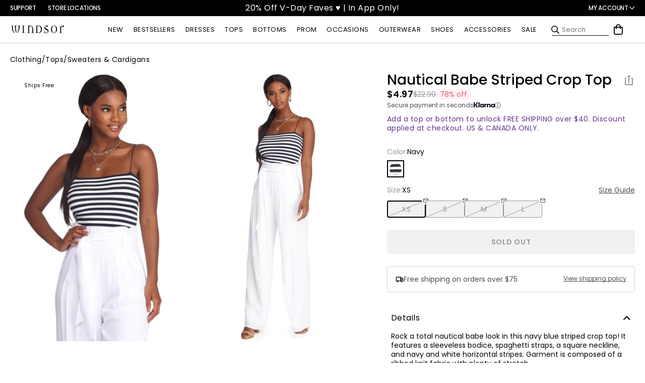

--- FILE ---
content_type: text/css; charset=UTF-8
request_url: https://cdn02.taggstar.com/customers/windsorstorecom/taggstar-v1.min.css
body_size: 4255
content:
/*! windsorstorecom v1.0.0 | 2025-10-22T15:51:30 | 948a4fa0f95a130165446dfde0bd7f85e2baa493 | Copyright. All rights reserved. 2025. Digital Media Technologies Ltd. */
.tagg-reset{position:static;float:none;padding:0;margin:0;border:0 none;outline:0 none;border-spacing:0;color:#000;font-family:"Helvetica Neue",Arial,sans-serif;font-size:12px;font-style:normal;font-weight:400;font-variant:normal;line-height:normal;text-decoration:none;text-transform:none;text-align:left;text-indent:0;text-shadow:none;letter-spacing:normal;word-spacing:normal;white-space:normal;direction:ltr;background:none repeat scroll 0 0 transparent;vertical-align:middle;overflow:visible;max-width:none;max-height:none;-moz-box-sizing:content-box;box-sizing:content-box}.tagg-load-indicator{width:123px}@keyframes fadeIn{0%{opacity:0}100%{opacity:1}}.tagg-balloons-wrapper,.tagg-balloons-wrapper-v1{pointer-events:none}.tagg-balloons-wrapper .tagg-balloon,.tagg-balloons-wrapper-v1 .tagg-balloon{display:flex;align-items:center;justify-content:flex-start;box-sizing:border-box;background-color:#efe8f8;width:fit-content;padding:4px 12px;gap:4px}.tagg-balloons-wrapper .tagg-balloon .tagg-txt,.tagg-balloons-wrapper-v1 .tagg-balloon .tagg-txt{font-family:Poppins,sans-serif;display:table-cell;color:#60269e;line-height:1.3;font-size:11px;font-weight:400;font-style:normal}.tagg-balloons-wrapper .tagg-balloon .tagg-txt span,.tagg-balloons-wrapper-v1 .tagg-balloon .tagg-txt span{font-size:inherit}.tagg-balloons-wrapper .tagg-balloon .tagg-txt b,.tagg-balloons-wrapper .tagg-balloon .tagg-txt strong,.tagg-balloons-wrapper-v1 .tagg-balloon .tagg-txt b,.tagg-balloons-wrapper-v1 .tagg-balloon .tagg-txt strong{font-weight:700;font-size:inherit}.tagg-balloons-wrapper .tagg-balloon .tagg-txt .tagg-mobile,.tagg-balloons-wrapper-v1 .tagg-balloon .tagg-txt .tagg-mobile{display:none}.tagg-balloons-wrapper .tagg-balloon .tagg-txt .tagg-desktop,.tagg-balloons-wrapper-v1 .tagg-balloon .tagg-txt .tagg-desktop{display:block}@media screen and (max-width:767px){.tagg-balloons-wrapper .tagg-balloon .tagg-txt .tagg-mobile,.tagg-balloons-wrapper-v1 .tagg-balloon .tagg-txt .tagg-mobile{display:block}.tagg-balloons-wrapper .tagg-balloon .tagg-txt .tagg-desktop,.tagg-balloons-wrapper-v1 .tagg-balloon .tagg-txt .tagg-desktop{display:none}}.tagg-balloons-wrapper .tagg-balloon .tagg-decor,.tagg-balloons-wrapper .tagg-balloon .tagg-x,.tagg-balloons-wrapper-v1 .tagg-balloon .tagg-decor,.tagg-balloons-wrapper-v1 .tagg-balloon .tagg-x{display:none}.tagg-balloons-wrapper .tagg-balloon .tagg-icon,.tagg-balloons-wrapper .tagg-balloon strong .tagg-txt-icon,.tagg-balloons-wrapper-v1 .tagg-balloon .tagg-icon,.tagg-balloons-wrapper-v1 .tagg-balloon strong .tagg-txt-icon{background-position:center;background-repeat:no-repeat;width:16px;min-width:16px;height:16px;background-size:80%}.tagg-balloons-wrapper .tagg-balloon.tagg-QP .tagg-icon,.tagg-balloons-wrapper .tagg-balloon.tagg-QP strong .tagg-txt-icon,.tagg-balloons-wrapper .tagg-balloon.tagg-SLVP .tagg-icon,.tagg-balloons-wrapper .tagg-balloon.tagg-SLVP strong .tagg-txt-icon,.tagg-balloons-wrapper-v1 .tagg-balloon.tagg-QP .tagg-icon,.tagg-balloons-wrapper-v1 .tagg-balloon.tagg-QP strong .tagg-txt-icon,.tagg-balloons-wrapper-v1 .tagg-balloon.tagg-SLVP .tagg-icon,.tagg-balloons-wrapper-v1 .tagg-balloon.tagg-SLVP strong .tagg-txt-icon{background-image:url([data-uri])}.tagg-balloons-wrapper .tagg-balloon.tagg-SBS .tagg-icon,.tagg-balloons-wrapper .tagg-balloon.tagg-SBS strong .tagg-txt-icon,.tagg-balloons-wrapper-v1 .tagg-balloon.tagg-SBS .tagg-icon,.tagg-balloons-wrapper-v1 .tagg-balloon.tagg-SBS strong .tagg-txt-icon{background-image:url([data-uri])}.tagg-balloons-wrapper .tagg-balloon.tagg-SLVB .tagg-icon,.tagg-balloons-wrapper .tagg-balloon.tagg-SLVB strong .tagg-txt-icon,.tagg-balloons-wrapper-v1 .tagg-balloon.tagg-SLVB .tagg-icon,.tagg-balloons-wrapper-v1 .tagg-balloon.tagg-SLVB strong .tagg-txt-icon{background-image:url([data-uri])}.tagg-balloons-wrapper .tagg-balloon.tagg-ATB .tagg-icon,.tagg-balloons-wrapper .tagg-balloon.tagg-ATB strong .tagg-txt-icon,.tagg-balloons-wrapper-v1 .tagg-balloon.tagg-ATB .tagg-icon,.tagg-balloons-wrapper-v1 .tagg-balloon.tagg-ATB strong .tagg-txt-icon{background-image:url([data-uri])}.tagg-balloons-wrapper .tagg-balloon.tagg-ATW .tagg-icon,.tagg-balloons-wrapper .tagg-balloon.tagg-ATW strong .tagg-txt-icon,.tagg-balloons-wrapper-v1 .tagg-balloon.tagg-ATW .tagg-icon,.tagg-balloons-wrapper-v1 .tagg-balloon.tagg-ATW strong .tagg-txt-icon{background-image:url([data-uri])}.tagg-balloons-wrapper .tagg-balloon.tagg-QPH .tagg-icon,.tagg-balloons-wrapper .tagg-balloon.tagg-QPH strong .tagg-txt-icon,.tagg-balloons-wrapper-v1 .tagg-balloon.tagg-QPH .tagg-icon,.tagg-balloons-wrapper-v1 .tagg-balloon.tagg-QPH strong .tagg-txt-icon{background-image:url([data-uri])}.tagg-balloons-wrapper .tagg-balloon.tagg-CAP .tagg-icon,.tagg-balloons-wrapper .tagg-balloon.tagg-CAP strong .tagg-txt-icon,.tagg-balloons-wrapper .tagg-balloon.tagg-RAP .tagg-icon,.tagg-balloons-wrapper .tagg-balloon.tagg-RAP strong .tagg-txt-icon,.tagg-balloons-wrapper .tagg-balloon.tagg-SLVA .tagg-icon,.tagg-balloons-wrapper .tagg-balloon.tagg-SLVA strong .tagg-txt-icon,.tagg-balloons-wrapper-v1 .tagg-balloon.tagg-CAP .tagg-icon,.tagg-balloons-wrapper-v1 .tagg-balloon.tagg-CAP strong .tagg-txt-icon,.tagg-balloons-wrapper-v1 .tagg-balloon.tagg-RAP .tagg-icon,.tagg-balloons-wrapper-v1 .tagg-balloon.tagg-RAP strong .tagg-txt-icon,.tagg-balloons-wrapper-v1 .tagg-balloon.tagg-SLVA .tagg-icon,.tagg-balloons-wrapper-v1 .tagg-balloon.tagg-SLVA strong .tagg-txt-icon{background-image:url([data-uri])}.tagg-balloons-wrapper .tagg-balloon.tagg-LPMP .tagg-icon,.tagg-balloons-wrapper .tagg-balloon.tagg-LPMP strong .tagg-txt-icon,.tagg-balloons-wrapper .tagg-balloon.tagg-LPMS .tagg-icon,.tagg-balloons-wrapper .tagg-balloon.tagg-LPMS strong .tagg-txt-icon,.tagg-balloons-wrapper .tagg-balloon.tagg-LPSP .tagg-icon,.tagg-balloons-wrapper .tagg-balloon.tagg-LPSP strong .tagg-txt-icon,.tagg-balloons-wrapper-v1 .tagg-balloon.tagg-LPMP .tagg-icon,.tagg-balloons-wrapper-v1 .tagg-balloon.tagg-LPMP strong .tagg-txt-icon,.tagg-balloons-wrapper-v1 .tagg-balloon.tagg-LPMS .tagg-icon,.tagg-balloons-wrapper-v1 .tagg-balloon.tagg-LPMS strong .tagg-txt-icon,.tagg-balloons-wrapper-v1 .tagg-balloon.tagg-LPSP .tagg-icon,.tagg-balloons-wrapper-v1 .tagg-balloon.tagg-LPSP strong .tagg-txt-icon{background-image:url([data-uri])}.tagg-balloons-wrapper-v1.tagg-category-page,.tagg-balloons-wrapper.tagg-category-page{width:calc(100% - 12px);animation:none;position:absolute;bottom:8px;z-index:1;left:6px;opacity:0;transition:opacity 1s ease-in-out;transition:bottom .2s ease-in-out}.tagg-balloons-wrapper-v1.tagg-category-page .tagg-balloon,.tagg-balloons-wrapper.tagg-category-page .tagg-balloon{box-shadow:0 4px 16px rgba(0,0,0,.16);margin:0 auto;border-radius:2px;width:100%;justify-content:center}.tagg-balloons-wrapper-v1.tagg-category-page .tagg-balloon .tagg-txt,.tagg-balloons-wrapper.tagg-category-page .tagg-balloon .tagg-txt{font-size:11px}.tagg-balloons-wrapper-v1.tagg-category-page .tagg-balloon .tagg-icon,.tagg-balloons-wrapper.tagg-category-page .tagg-balloon .tagg-icon{width:12px;min-width:12px;min-height:12px;background-size:12px}@media screen and (min-width:1024px){.tagg-balloons-wrapper-v1.tagg-category-page .tagg-balloon .tagg-icon,.tagg-balloons-wrapper.tagg-category-page .tagg-balloon .tagg-icon{display:none}.tagg-balloons-wrapper-v1.tagg-category-page .tagg-balloon .tagg-txt strong,.tagg-balloons-wrapper-v1.tagg-category-page .tagg-balloon .tagg-txt>span strong,.tagg-balloons-wrapper.tagg-category-page .tagg-balloon .tagg-txt strong,.tagg-balloons-wrapper.tagg-category-page .tagg-balloon .tagg-txt>span strong{position:relative;display:flex;align-items:center;justify-content:center;margin-bottom:2px;gap:4px}.tagg-balloons-wrapper-v1.tagg-category-page .tagg-balloon .tagg-txt .tagg-txt-icon,.tagg-balloons-wrapper-v1.tagg-category-page .tagg-balloon .tagg-txt>span .tagg-txt-icon,.tagg-balloons-wrapper.tagg-category-page .tagg-balloon .tagg-txt .tagg-txt-icon,.tagg-balloons-wrapper.tagg-category-page .tagg-balloon .tagg-txt>span .tagg-txt-icon{display:inline-block;height:16px;width:16px;background-size:18px}}@media screen and (max-width:1023px){.tagg-balloons-wrapper-v1.tagg-category-page,.tagg-balloons-wrapper.tagg-category-page{width:calc(100% - 16px)}.tagg-balloons-wrapper-v1.tagg-category-page .tagg-balloon .tagg-txt,.tagg-balloons-wrapper.tagg-category-page .tagg-balloon .tagg-txt{font-size:9px}}.tagg-balloons-wrapper-v1.tagg-product-page,.tagg-balloons-wrapper.tagg-product-page{position:absolute;opacity:0;width:max-content;transition:opacity .5s ease .35s;bottom:50%;display:flex;align-items:center;flex-direction:column;z-index:1;max-width:calc(100% - 10px);height:20px}.tagg-balloons-wrapper-v1.tagg-product-page .tagg-balloon,.tagg-balloons-wrapper.tagg-product-page .tagg-balloon{position:relative;transition:opacity .5s ease .35s;box-sizing:border-box;display:flex;align-items:center;width:100%;padding:6px 20px;border-radius:2px;gap:6px;transform:translateY(50%);box-shadow:0 4px 16px rgba(0,0,0,.16);background-color:rgba(239,232,248,.9);min-width:234px;height:50px;justify-content:center}.tagg-balloons-wrapper-v1.tagg-product-page .tagg-balloon:not(.tagg-SLVB) .tagg-icon,.tagg-balloons-wrapper.tagg-product-page .tagg-balloon:not(.tagg-SLVB) .tagg-icon{display:none}.tagg-balloons-wrapper-v1.tagg-product-page .tagg-balloon:not(.tagg-SLVB) .tagg-txt strong,.tagg-balloons-wrapper-v1.tagg-product-page .tagg-balloon:not(.tagg-SLVB) .tagg-txt>span strong,.tagg-balloons-wrapper.tagg-product-page .tagg-balloon:not(.tagg-SLVB) .tagg-txt strong,.tagg-balloons-wrapper.tagg-product-page .tagg-balloon:not(.tagg-SLVB) .tagg-txt>span strong{position:relative;display:flex;align-items:center;justify-content:center;margin-bottom:2px;gap:4px}.tagg-balloons-wrapper-v1.tagg-product-page .tagg-balloon:not(.tagg-SLVB) .tagg-txt .tagg-txt-icon,.tagg-balloons-wrapper-v1.tagg-product-page .tagg-balloon:not(.tagg-SLVB) .tagg-txt>span .tagg-txt-icon,.tagg-balloons-wrapper.tagg-product-page .tagg-balloon:not(.tagg-SLVB) .tagg-txt .tagg-txt-icon,.tagg-balloons-wrapper.tagg-product-page .tagg-balloon:not(.tagg-SLVB) .tagg-txt>span .tagg-txt-icon{display:inline-block;height:16px;width:16px;background-size:18px}.tagg-balloons-wrapper-v1.tagg-product-page .tagg-balloon .tagg-txt,.tagg-balloons-wrapper.tagg-product-page .tagg-balloon .tagg-txt{font-size:12px;line-height:1.4}.tagg-balloons-wrapper-v1.tagg-product-page .tagg-balloon .tagg-icon,.tagg-balloons-wrapper.tagg-product-page .tagg-balloon .tagg-icon{width:18px;min-width:18px;min-height:18px;background-size:18px}.tagg-balloons-wrapper-v1.tagg-product-page .tagg-balloon:last-child,.tagg-balloons-wrapper.tagg-product-page .tagg-balloon:last-child{bottom:47px}@media screen and (max-width:767px){.tagg-balloons-wrapper-v1.tagg-product-page,.tagg-balloons-wrapper.tagg-product-page{bottom:125px}.tagg-balloons-wrapper-v1.tagg-product-page .tagg-balloon,.tagg-balloons-wrapper.tagg-product-page .tagg-balloon{height:47px}}.tagg-balloons-wrapper-v1.tagg-basket-page,.tagg-balloons-wrapper.tagg-basket-page{position:relative;animation:fadeIn 1s ease-in-out;width:100%;margin-bottom:5px}.tagg-balloons-wrapper-v1.tagg-basket-page .tagg-balloon,.tagg-balloons-wrapper.tagg-basket-page .tagg-balloon{padding:4px 8px;gap:4px}.tagg-balloons-wrapper-v1.tagg-basket-page .tagg-balloon .tagg-txt,.tagg-balloons-wrapper.tagg-basket-page .tagg-balloon .tagg-txt{font-size:14px}.tagg-balloons-wrapper-v1.tagg-basket-page .tagg-balloon .tagg-icon,.tagg-balloons-wrapper.tagg-basket-page .tagg-balloon .tagg-icon{width:14px;min-width:14px;height:14px;background-size:14px}@media screen and (max-width:767px){.tagg-balloons-wrapper-v1.tagg-basket-page,.tagg-balloons-wrapper.tagg-basket-page{margin-bottom:10px}.tagg-balloons-wrapper-v1.tagg-basket-page .tagg-balloon,.tagg-balloons-wrapper.tagg-basket-page .tagg-balloon{width:100%;justify-content:center}.tagg-balloons-wrapper-v1.tagg-basket-page .tagg-balloon .tagg-txt,.tagg-balloons-wrapper.tagg-basket-page .tagg-balloon .tagg-txt{font-size:11px}}

--- FILE ---
content_type: application/javascript; charset=utf-8
request_url: https://sv.windsorstore.com/tpTracking/loader/load.js?sv_cid=4844_04410&url=https%3A%2F%2Fwww.windsorstore.com%2Fproducts%2Fnautical-babe-striped-crop-top-060056334999&sessionid=46ef8ccdd8d927d47164e5efc56cadcf&v=1769915298362&referrer=&tzoffset=0000&bi=1280%2C720%2C1280%2C720&dd=%22iHjobdQ1L1QHmw5yAfQvQWn3bhslbd01L1Q1mfjID89ebksJ2kt1LkbY2CnqmfjID89eKkhvQwz1Q1a1goq0dosaKusJKfQObkhvgoZs%22&firesv=1&firerkdms=0&sv_statictag=0
body_size: 279
content:
var el,tracker,urls=["https://track.securedvisit.com/tp/[base64]/tp.gif"];if(window._svt&&window._svt._getTrackerByName){tracker=window._svt._getTrackerByName();for(var i=0;i<urls.length;i++){el=tracker._createTrackingPixel(urls[i]);el=null;}}

--- FILE ---
content_type: application/javascript
request_url: https://api.ipify.org/?format=jsonp&callback=getIP
body_size: -50
content:
getIP({"ip":"52.14.86.54"});

--- FILE ---
content_type: text/javascript; charset=UTF-8
request_url: https://api.fastsimon.com/pop?store_id=7088537651&src=JSSDK&UUID=ea4433e9-e414-42e8-9d5d-627839852113&cdn_cache_key=1769914943&api_type=json&market_context=US
body_size: 18460
content:
{"products":[{"l":"Party Diva Cropped Rhinestone Halter Top","c":"USD","u":"/products/party-diva-cropped-rhinestone-halter-top-060015498200","p":"32.90","p_min":"","p_max":"","p_c":"0.00","p_min_c":"0.00","p_max_c":"0.00","d":"","t":"https://assets.instantsearchplus.com/thumbs/cdn.shopify.com/cb528246-207e-4006-8e7b-6e2d667f504f","t2":"https://cdn.shopify.com/s/files/1/0070/8853/7651/files/06001-5498_0_NUDE_PartyDivaCroppedRhinestoneHalterTop.webp?v=1761699143","f":0,"s":"7376294707251::42513022124083","sku":"406001583816","p_spl":0,"c_date":1727479122,"id":"7376294707251","skus":["406001583816","406001583823","406001583830","406001583847","400000217017","400000217024","400000217031","400000217048","400000216980","400000216997","400000217000","06001-5498","06001-000228","06001-000229"],"pop":29375,"v":"Windsor","review":99,"reviews_count":25},{"l":"Steppin Up Block Heel Knee High Boots","c":"USD","u":"/products/steppin-up-block-heel-knee-high-boots-07402000044001","p":"48.90","p_min":"","p_max":"","p_c":"0.00","p_min_c":"0.00","p_max_c":"0.00","d":"","t":"https://assets.instantsearchplus.com/thumbs/cdn.shopify.com/1d203773-9b99-48ff-8982-b96cf64f8b7c","t2":"https://cdn.shopify.com/s/files/1/0070/8853/7651/files/07402-000044_1_b28c4ec8-57b2-4826-b327-64eaab9903c4.jpg?v=1759170969","f":0,"s":"7585061994547::43328718569523","sku":"400000176130","p_spl":0,"c_date":1755705110,"id":"7585061994547","skus":["400000176130","400000176062","400000176079","400000176086","400000176093","400000176109","400000176116","400000176123","400000176147","400000228167","400000228181","400000228198","400000228204","400000228211","400000228228","07402-000044","07402-000065"],"pop":22229,"v":"Windsor","review":96,"reviews_count":24},{"l":"Exceptional Off-The-Shoulder Flared Midi Dress","c":"USD","u":"/products/exceptional-off-the-shoulder-flared-midi-dress-051013415063","p":"19.97","p_min":"19.97","p_max":"36.90","p_c":"36.90","p_min_c":"36.90","p_max_c":"0.00","d":"","t":"https://assets.instantsearchplus.com/thumbs/cdn.shopify.com/6af79393-6836-46fa-8dca-17f829ccf91b","t2":"https://cdn.shopify.com/s/files/1/0070/8853/7651/files/05101-3692_1_SAGE_ExceptionalOffTheShoulderFlaredMidiDress_15e7351c-8e1a-4fe9-9edb-72bdc896cfe9.webp?v=1726508693","f":0,"s":"7072530759731::41789047144499","sku":"405101532502","p_spl":0,"c_date":1714148523,"id":"7072530759731","skus":["405101532502","405101532533","405101538252","405101538269","405101538290","405101552654","400000018515","400000018522","400000018539","400000018546","400000151021","400000151038","400000151045","400000151052","400000151069","400000218854","400000482033","400000482040","400000482057","400000482064","400000482071","05101-3692","05101-3830","05101-000047","05101-000294","05101-000531","05101-001143"],"pop":16323,"v":"Windsor","review":94,"reviews_count":100},{"l":"So Your Vibe Strapless A-line Mini Dress","c":"USD","u":"/products/so-your-vibe-strapless-a-line-mini-dress-051035708012","p":"32.90","p_min":"","p_max":"","p_c":"0.00","p_min_c":"0.00","p_max_c":"0.00","d":"","t":"https://assets.instantsearchplus.com/thumbs/cdn.shopify.com/82dc865a-8fc4-4078-843d-7d8815721057","t2":"https://cdn.shopify.com/s/files/1/0070/8853/7651/files/05103-6098_1_NAVY_SoYourVibeStraplessAlineMiniDress_e90dcf0f-ba0f-4450-93c7-a6cb09dca225.webp?v=1748619793","f":0,"s":"7171645308979::42757246976051","sku":"405103279719","p_spl":0,"c_date":1716991232,"id":"7171645308979","skus":["405103279719","405103274820","405103274837","405103274844","405103274851","405103268430","405103279603","405103279610","405103279627","405103279634","405103263923","405103263930","05103-6098","05103-5978","05103-5818","05103-6096","05103-5710"],"pop":14771,"v":"Windsor","review":94,"reviews_count":110},{"l":"Popstar Diva Strapless Rhinestone Romper","c":"USD","u":"/products/popstar-diva-strapless-rhinestone-romper-065031102001","p":"46.90","p_min":"","p_max":"","p_c":"0.00","p_min_c":"0.00","p_max_c":"0.00","d":"","t":"https://assets.instantsearchplus.com/thumbs/cdn.shopify.com/32a32478-d79f-49a5-ba7c-f16d95f159f3","t2":"https://cdn.shopify.com/s/files/1/0070/8853/7651/files/06503-1102_0_BLACK_PopstarDivaStraplessRhinestoneRomper.webp?v=1745875570","f":0,"s":"6942021156915::41370003800115","sku":"406503052674","p_spl":0,"c_date":1707957196,"id":"6942021156915","skus":["406503052674","406503058331","406503058348","406503058355","406503058362","06503-1102","06503-1241"],"pop":14296,"v":"Windsor","review":93,"reviews_count":45},{"l":"Kaitlin Low Back Slit Mermaid Formal Dress","c":"USD","u":"/products/kaitlin-low-back-slit-mermaid-formal-dress-050029228037","p":"64.90","p_min":"","p_max":"","p_c":"0.00","p_min_c":"0.00","p_max_c":"0.00","d":"","t":"https://assets.instantsearchplus.com/thumbs/cdn.shopify.com/4c6bc007-d4e9-41cd-a9e5-25e3547e3408","t2":"https://cdn.shopify.com/s/files/1/0070/8853/7651/files/05002-000101_1_9b4c6b5e-0727-4386-9471-4d4bdf0040fb.jpg?v=1754013616","f":0,"s":"7429528649779::42682697285683","sku":"400000061474","p_spl":0,"c_date":1734046659,"id":"7429528649779","skus":["400000061474","400000061481","400000061498","400000061504","400000061511","400000061580","400000061597","400000061603","400000061610","400000061627","400000079776","400000079783","400000079790","400000079806","400000079813","05002-000101","05002-000102","05002-000120"],"pop":13671,"v":"Windsor","review":92,"reviews_count":22},{"l":"Classics Lover Off-The-Shoulder Satin A-Line Mini Dress","c":"USD","u":"/products/classics-lover-off-the-shoulder-satin-a-line-mini-dress-051014084032","p":"32.90","p_min":"32.90","p_max":"34.90","p_c":"0.00","p_min_c":"0.00","p_max_c":"0.00","d":"","t":"https://assets.instantsearchplus.com/thumbs/cdn.shopify.com/00bbe1a7-3f3d-425c-bee4-39e6e49f6300","t2":"https://cdn.shopify.com/s/files/1/0070/8853/7651/files/05101-000020_1_WHITE_ClassicsLoverOffTheShoulderSatinALineMiniDress.jpg?v=1760996967","f":0,"s":"7447773446195::42740351238195","sku":"400000007274","p_spl":0,"c_date":1734139188,"id":"7447773446195","skus":["400000007274","400000074368","400000074375","400000074382","400000074399","05101-000020","05101-000120"],"pop":12792,"v":"Windsor","review":87,"reviews_count":88},{"l":"Center Stage Rhinestone Hot Shorts","c":"USD","u":"/products/center-stage-rhinestone-hot-shorts-065031280001","p":"29.90","p_min":"","p_max":"","p_c":"0.00","p_min_c":"0.00","p_max_c":"0.00","d":"","t":"https://assets.instantsearchplus.com/thumbs/cdn.shopify.com/6f607351-83b9-40c3-982e-0ee1d2eb28a4","t2":"https://cdn.shopify.com/s/files/1/0070/8853/7651/files/06503-1280_1.jpg?v=1761836540","f":0,"s":"7454551703603::42759295565875","sku":"406503059895","p_spl":0,"c_date":1741236923,"id":"7454551703603","skus":["406503059895","406503059901","406503059918","406503059925","406503060228","406503060235","406503060242","406503060259","06503-1280","06503-1289"],"pop":11184,"v":"Windsor","review":96,"reviews_count":18},{"l":"Beverly Halter Slit Long Formal Dress","c":"USD","u":"/products/beverly-halter-slit-long-formal-dress-05002000051048","p":"59.90","p_min":"","p_max":"","p_c":"0.00","p_min_c":"0.00","p_max_c":"0.00","d":"","t":"https://assets.instantsearchplus.com/thumbs/cdn.shopify.com/a116cc9a-f534-4765-9dce-21601a0ce533","t2":"https://cdn.shopify.com/s/files/1/0070/8853/7651/files/05002-000268_1.jpg?v=1753889577","f":0,"s":"7515803058227::43328716472371","sku":"400000175881","p_spl":0,"c_date":1746239216,"id":"7515803058227","skus":["400000175881","400000175898","400000175904","400000175911","400000175928","400000175935","400000175942","05002-000268","05002-000267"],"pop":11007,"v":"Windsor","review":91,"reviews_count":7},{"l":"Sleek Sophistication A-Line Pleated Mini Dress","c":"USD","u":"/products/sleek-sophistication-a-line-pleated-mini-dress-051036019049","p":"38.90","p_min":"","p_max":"","p_c":"0.00","p_min_c":"0.00","p_max_c":"0.00","d":"","t":"https://assets.instantsearchplus.com/thumbs/cdn.shopify.com/2c6441b3-9081-47e1-99d2-a48bc3bec2e6","t2":"https://cdn.shopify.com/s/files/1/0070/8853/7651/files/05103-000274_1.jpg?v=1758837159","f":0,"s":"7427327098931::42675711803443","sku":"400000148892","p_spl":0,"c_date":1732669832,"id":"7427327098931","skus":["400000148892","05103-000274"],"pop":10407,"v":"Windsor","review":89,"reviews_count":21},{"l":"Shayla Strapless Corset Lace Formal Dress","c":"USD","u":"/products/shayla-strapless-corset-lace-formal-dress-050028076001","p":"159.90","p_min":"","p_max":"","p_c":"0.00","p_min_c":"0.00","p_max_c":"0.00","d":"","t":"https://assets.instantsearchplus.com/thumbs/cdn.shopify.com/e43d94ed-28bc-4476-a242-89655ce0a14a","t2":"https://cdn.shopify.com/s/files/1/0070/8853/7651/files/05002-8076_2_BLACK_ShaylaStraplessCorsetLaceMermaidFormalDress.webp?v=1728407626","f":0,"s":"6946888056883::41388084756531","sku":"405002532625","p_spl":0,"c_date":1708535575,"id":"6946888056883","skus":["405002532625","405002532632","405002532649","405002532656","405002570764","405002570719","405002570726","405002570733","405002570740","405002570757","405002576483","405002576490","405002576506","405002576513","400000063768","400000393902","05002-8076","05002-8893","05002-9010","05002-000106"],"pop":10370,"v":"Windsor","review":93,"reviews_count":69},{"l":"Cheryl Strapless Slit Mermaid Formal Dress","c":"USD","u":"/products/cheryl-strapless-slit-mermaid-formal-dress-050029579083","p":"59.90","p_min":"","p_max":"","p_c":"0.00","p_min_c":"0.00","p_max_c":"0.00","d":"","t":"https://assets.instantsearchplus.com/thumbs/cdn.shopify.com/a61a6318-02fb-4b67-84aa-7682052a85bf","t2":"https://cdn.shopify.com/s/files/1/0070/8853/7651/files/05002-9584_1_HUNTER_SHAKIRASTPLSSQNKRUCHEDFRNTSLITMERMAID050029579083.webp?v=1746465760","f":0,"s":"7449128927283::42744966348851","sku":"405002603004","p_spl":0,"c_date":1739399884,"id":"7449128927283","skus":["405002603004","400000073026","400000073033","400000073040","400000073057","400000121765","400000121772","400000121789","400000121796","400000121864","400000121871","400000121888","400000121895","400000121901","400000175522","400000175539","400000175546","400000175553","400000373898","05002-9584","05002-000110","05002-000191","05002-000189","05002-000265"],"pop":9861,"v":"Windsor","review":95,"reviews_count":8},{"l":"Adrianne Plunge Bow Mermaid Formal Dress","c":"USD","u":"/products/adrianne-plunge-bow-mermaid-formal-dress-05002000334048","p":"79.90","p_min":"","p_max":"","p_c":"0.00","p_min_c":"0.00","p_max_c":"0.00","d":"","t":"https://assets.instantsearchplus.com/thumbs/cdn.shopify.com/78fbc16c-a354-42ff-b1a2-6b5d1817b91a","t2":"https://cdn.shopify.com/s/files/1/0070/8853/7651/files/05002-000335_1_3fc65b12-ac9a-4b64-b0ee-896e1264fdc5.jpg?v=1758064252","f":0,"s":"7597434339379::43374947631155","sku":"400000211206","p_spl":0,"c_date":1758564123,"id":"7597434339379","skus":["400000211206","400000211213","400000211220","400000211237","400000211244","400000211251","400000211268","400000211275","05002-000335","05002-000334"],"pop":9712,"v":"Windsor","review":100,"reviews_count":2},{"l":"Gwendolyn Glitter Knit Bow-Back Mermaid Dress","c":"USD","u":"/products/gwendolyn-glitter-knit-bow-back-mermaid-dress-050027226001","p":"84.90","p_min":"","p_max":"","p_c":"0.00","p_min_c":"0.00","p_max_c":"0.00","d":"","t":"https://assets.instantsearchplus.com/thumbs/cdn.shopify.com/13ebdfe1-b3db-42c0-aa76-cc5f1d50f824","t2":"https://cdn.shopify.com/s/files/1/0070/8853/7651/files/05002-7226_1_BLACK_GwendolynGlitterKnitBowBackMermaidDress.jpg?v=1767647182","f":0,"s":"6878238998579::41151327567923","sku":"405002492585","p_spl":0,"c_date":1684424642,"id":"6878238998579","skus":["405002492585","405002492592","405002492608","405002492615","405002492622","405002565661","405002565678","405002565685","405002565692","405002565708","400000161884","400000161891","400000161907","400000161914","400000161921","400000204208","400000204215","400000208305","400000428765","05002-7226","05002-8789","05002-000245","05002-000320"],"pop":9593,"v":"Windsor","review":92,"reviews_count":42},{"l":"Laced Up A-Line Mini Dress","c":"USD","u":"/products/laced-up-a-line-mini-dress-05103000310020","p":"39.90","p_min":"","p_max":"","p_c":"0.00","p_min_c":"0.00","p_max_c":"0.00","d":"","t":"https://assets.instantsearchplus.com/thumbs/cdn.shopify.com/a4443a32-2e5d-48ce-aef6-7b57db4dc3e2","t2":"https://cdn.shopify.com/s/files/1/0070/8853/7651/files/05103-000310_1.jpg?v=1757979503","f":0,"s":"7582669013043::43321663881267","sku":"400000173016","p_spl":0,"c_date":1754077896,"id":"7582669013043","skus":["400000173016","05103-000310"],"pop":9542,"v":"Windsor","review":95,"reviews_count":8},{"l":"It-Girl Sparkle Rhinestone Denim Halter Top","c":"USD","u":"/products/it-girl-sparkle-rhinestone-denim-halter-top-06003000190143","p":"39.90","p_min":"","p_max":"","p_c":"0.00","p_min_c":"0.00","p_max_c":"0.00","d":"","t":"https://assets.instantsearchplus.com/thumbs/cdn.shopify.com/81049a19-c574-4747-8c74-31265ade41c3","t2":"https://cdn.shopify.com/s/files/1/0070/8853/7651/files/06003-000190_1_BLACK-DENIM_CRPDENIMHEATSTONEHALTERHKNEYE06003000190143.jpg?v=1761858663","f":0,"s":"7639317970995::43512645189683","sku":"400000278025","p_spl":0,"c_date":1762368178,"id":"7639317970995","skus":["400000278025","06003-000190"],"pop":9444,"v":"Windsor","review":96,"reviews_count":5},{"l":"Scene Stealer Faux Fur Crop Denim Jacket","c":"USD","u":"/products/scene-stealer-faux-fur-crop-denim-jacket-06203000024048","p":"49.90","p_min":"","p_max":"","p_c":"0.00","p_min_c":"0.00","p_max_c":"0.00","d":"","t":"https://assets.instantsearchplus.com/thumbs/cdn.shopify.com/e281a6e6-b3f5-4666-a349-57b6ae3fb7a9","t2":"https://cdn.shopify.com/s/files/1/0070/8853/7651/files/06203-000024_0.jpg?v=1764023537","f":0,"s":"7625440002099::43462782713907","sku":"400000249650","p_spl":0,"c_date":1758922195,"id":"7625440002099","skus":["400000249650","06203-000024"],"pop":9322,"v":"Windsor","review":95,"reviews_count":11},{"l":"Toni Glitter Open Back Bow Mini Dress","c":"USD","u":"/products/toni-glitter-open-back-bow-mini-dress-05001000191041","p":"59.90","p_min":"","p_max":"","p_c":"0.00","p_min_c":"0.00","p_max_c":"0.00","d":"","t":"https://assets.instantsearchplus.com/thumbs/cdn.shopify.com/17c21dbb-7cb8-419a-bc96-cca163d9a569","t2":"https://cdn.shopify.com/s/files/1/0070/8853/7651/files/05001-000191_0.jpg?v=1756853241","f":0,"s":"7554945155123::43250090606643","sku":"400000109619","p_spl":0,"c_date":1754079740,"id":"7554945155123","skus":["400000109619","400000109626","400000109633","400000109640","400000109497","400000109503","400000109510","400000109527","400000109534","400000109541","400000109558","400000109565","400000376677","400000376738","400000376745","400000376752","400000376769","400000376776","400000376783","05001-000191","05001-000194","05001-000193","05001-000639"],"pop":9255,"v":"Windsor","review":75,"reviews_count":12},{"l":"Gabbie Lace-Up Rhinestone Corset Formal Dress","c":"USD","u":"/products/gabbie-lace-up-rhinestone-corset-formal-dress-050028989035","p":"119.90","p_min":"","p_max":"","p_c":"0.00","p_min_c":"0.00","p_max_c":"0.00","d":"","t":"https://assets.instantsearchplus.com/thumbs/cdn.shopify.com/cbc16a7a-43bd-4b4c-bcfd-6a1bcfda79e5","t2":"https://cdn.shopify.com/s/files/1/0070/8853/7651/files/05002-8989_1_EMERALD_KNTSTNHTSTNSPGCWLNKBONINGLACEUPBKWRPSKRTMRMD050028989035.webp?v=1743799435","f":0,"s":"7396934910003::42572162793523","sku":"405002575363","p_spl":0,"c_date":1742487000,"id":"7396934910003","skus":["405002575363","400000118512","400000118529","400000118536","400000118543","400000118550","400000254906","400000254913","400000254920","400000254937","400000264851","400000264868","400000264875","400000264882","400000264899","400000270784","400000270791","400000270807","400000270814","400000270821","05002-8989","05002-000176","05002-000432","05002-000467","05002-000475"],"pop":9177,"v":"Windsor","review":100,"reviews_count":4},{"l":"Lainey Floral Sequin Bow Back Mini Dress","c":"USD","u":"/products/lainey-floral-sequin-bow-back-mini-dress-05001000206012","p":"69.90","p_min":"","p_max":"","p_c":"0.00","p_min_c":"0.00","p_max_c":"0.00","d":"","t":"https://assets.instantsearchplus.com/thumbs/cdn.shopify.com/db8b59a5-78ac-40e4-a633-8ca3d50589c7","t2":"https://cdn.shopify.com/s/files/1/0070/8853/7651/files/05001-000206_1_efbf1327-1ccf-4132-ae3f-2565dfd355ab.jpg?v=1752870046","f":0,"s":"7569156243507::43282731204659","sku":"400000127361","p_spl":0,"c_date":1755662108,"id":"7569156243507","skus":["400000127361","400000127378","400000127385","400000127392","400000335827","05001-000206"],"pop":8726,"v":"Windsor","review":93,"reviews_count":14},{"l":"Mary Glitter Long Sleeve Mini Dress","c":"USD","u":"/products/mary-glitter-long-sleeve-mini-dress-05001000458013","p":"59.90","p_min":"","p_max":"","p_c":"0.00","p_min_c":"0.00","p_max_c":"0.00","d":"","t":"https://assets.instantsearchplus.com/thumbs/cdn.shopify.com/7b5ba27a-9a71-4d99-8527-66964a4a1c27","t2":"https://cdn.shopify.com/s/files/1/0070/8853/7651/files/05001-000461_1_NAVY_MaryGlitterLongSleeveMiniDress.jpg?v=1760058059","f":0,"s":"7620316037171::43446237986867","sku":"400000231709","p_spl":0,"c_date":1759429074,"id":"7620316037171","skus":["400000231709","400000231716","400000231723","400000231730","400000231747","400000231754","400000231761","400000231778","400000231792","400000231808","400000231815","400000231822","400000231846","400000231853","400000231860","400000231877","05001-000461","05001-000460","05001-000459","05001-000458"],"pop":8466,"v":"Windsor","review":68,"reviews_count":5},{"l":"Melinda Satin Lace-Up Formal Dress","c":"USD","u":"/products/melinda-satin-lace-up-formal-dress-050026939012","p":"84.90","p_min":"84.90","p_max":"89.90","p_c":"0.00","p_min_c":"0.00","p_max_c":"0.00","d":"","t":"https://assets.instantsearchplus.com/thumbs/cdn.shopify.com/6de83b8e-923a-4ff6-a10d-6b2f6aa1a338","t2":"https://cdn.shopify.com/s/files/1/0070/8853/7651/files/05002-7602_1_RED_MelindaFormalSatinLaceUpColumnDress.webp?v=1736966605","f":0,"s":"6836116979763::40994680930355","sku":"405002510395","p_spl":0,"c_date":1678210450,"id":"6836116979763","skus":["405002510395","405002510401","405002510418","405002510425","405002510432","405002510449","405002510456","405002510463","405002550674","405002550681","405002550698","405002550704","405002560093","405002583764","400000349008","400000349015","400000349022","400000349039","05002-7602","05002-7603","05002-8464","05002-000832"],"pop":8443,"v":"Windsor","review":94,"reviews_count":56},{"l":"Jianne Formal Lace-Up Back Long Dress","c":"USD","u":"/products/jianne-formal-lace-up-back-long-dress-050027917045","p":"89.90","p_min":"","p_max":"","p_c":"0.00","p_min_c":"0.00","p_max_c":"0.00","d":"","t":"https://assets.instantsearchplus.com/thumbs/cdn.shopify.com/4ea7f810-6d18-4fa8-b95a-c5dfcfe5d775","t2":"https://cdn.shopify.com/s/files/1/0070/8853/7651/files/05002-8885_1_YELLOW_JianneFormalLaceUpBackLongDress_84cf7473-def5-48b9-ae13-3dd9c7d069ae.jpg?v=1767993619","f":0,"s":"6939103100979::42501993955379","sku":"405002570337","p_spl":0,"c_date":1703868580,"id":"6939103100979","skus":["405002570337","405002570320","405002570313","405002570306","405002570290","400000264905","400000264912","400000264929","400000264936","400000264943","400000322186","400000322179","400000322162","400000322155","400000322148","05002-8885","05002-000468","05002-000640"],"pop":8269,"v":"Windsor","review":92,"reviews_count":29},{"l":"Dazzled And Dazed Glitter Mini Dress","c":"USD","u":"/products/01-glitter-ity-sweetheart-spg-strap-lace-up-back-ruched-mini-05103000235032","p":"46.90","p_min":"","p_max":"","p_c":"0.00","p_min_c":"0.00","p_max_c":"0.00","d":"","t":"https://assets.instantsearchplus.com/thumbs/cdn.shopify.com/f73bf143-3093-47a5-a788-0d47070ae494","t2":"https://cdn.shopify.com/s/files/1/0070/8853/7651/files/05103-000237_1_RED_DazzledAndDazedGlitterMiniDress.jpg?v=1761836105","f":0,"s":"7572503625779::43289254756403","sku":"400000132242","p_spl":0,"c_date":1757532466,"id":"7572503625779","skus":["400000132242","400000132259","400000132266","400000132273","400000130828","400000130835","400000395241","400000130620","400000130637","400000130644","400000130651","400000130668","05103-000237","05103-000236","05103-000235"],"pop":8218,"v":"Windsor","review":80,"reviews_count":3},{"l":"Mollie Sequin Bead Column Formal Dress","c":"USD","u":"/products/mollie-sequin-bead-column-formal-dress-05002000718068","p":"79.90","p_min":"","p_max":"","p_c":"0.00","p_min_c":"0.00","p_max_c":"0.00","d":"","t":"https://assets.instantsearchplus.com/thumbs/cdn.shopify.com/1b76a876-74ed-4bc8-a4f8-fad66f18038d","t2":"https://cdn.shopify.com/s/files/1/0070/8853/7651/files/05002-000718_1_BURGUNDY_BEADEDLACEVNKSPGLACEUPBKSLIM05002000718068.jpg?v=1766437195","f":0,"s":"7661806223411::43600185720883","sku":"400000337821","p_spl":0,"c_date":1767896361,"id":"7661806223411","skus":["400000337821","05002-000718"],"pop":8217,"v":"Windsor","review":100,"reviews_count":1},{"l":"Maribeth Glitter Strappy Back Mermaid Formal Dress","c":"USD","u":"/products/maribeth-glitter-strappy-back-mermaid-formal-dress-05002000420001","p":"59.90","p_min":"","p_max":"","p_c":"0.00","p_min_c":"0.00","p_max_c":"0.00","d":"","t":"https://assets.instantsearchplus.com/thumbs/cdn.shopify.com/6251ab6a-cfba-45b2-bc42-f2f9effbc20c","t2":"https://cdn.shopify.com/s/files/1/0070/8853/7651/files/05002-000420_1.jpg?v=1757112151","f":0,"s":"7625770139699::43464361377843","sku":"400000251837","p_spl":0,"c_date":1757712476,"id":"7625770139699","skus":["400000251837","400000251844","400000251851","400000251868","400000251875","400000391168","400000391175","400000391182","400000391199","05002-000420","05002-001126"],"pop":8119,"v":"Windsor","review":85,"reviews_count":4},{"l":"Effortless Charm Off-The-Shoulder Mini Dress","c":"USD","u":"/products/effortless-charm-off-the-shoulder-mini-dress-05101000358001","p":"37.90","p_min":"","p_max":"","p_c":"0.00","p_min_c":"0.00","p_max_c":"0.00","d":"","t":"https://assets.instantsearchplus.com/thumbs/cdn.shopify.com/0135918c-52f6-4e7d-8414-e2d4169c4de7","t2":"https://cdn.shopify.com/s/files/1/0070/8853/7651/files/05101-000358_1.jpg?v=1756244285","f":0,"s":"7584310198323::43326970200115","sku":"400000173993","p_spl":0,"c_date":1756313419,"id":"7584310198323","skus":["400000173993","400000174686","400000174693","400000174709","400000174716","400000174723","05101-000358","05101-000360"],"pop":7865,"v":"Windsor","review":83,"reviews_count":6},{"l":"Flirty And Chic Velvet Off-The-Shoulder Mini Dress","c":"USD","u":"/products/flirty-and-chic-velvet-off-the-shoulder-mini-dress-051013834625","p":"19.97","p_min":"","p_max":"","p_c":"36.90","p_min_c":"36.90","p_max_c":"36.90","d":"","t":"https://assets.instantsearchplus.com/thumbs/cdn.shopify.com/d12cc7ac-1725-49ee-815f-5e4f9e5e201e","t2":"https://cdn.shopify.com/s/files/1/0070/8853/7651/files/05101-000852_1_HUNTER_FlirtyAndChicVelvetOffTheShoulderMiniDress.jpg?v=1764114806","f":0,"s":"7394788540467::42566080954419","sku":"400000395029","p_spl":0,"c_date":1733239148,"id":"7394788540467","skus":["400000395029","05101-000852"],"pop":7543,"v":"Windsor","review":95,"reviews_count":8},{"l":"Sparks Fly Glitter Mesh Long Sleeve Mini Dress","c":"USD","u":"/products/sparks-fly-glitter-mesh-long-sleeve-mini-dress-051012635001","p":"46.90","p_min":"","p_max":"","p_c":"0.00","p_min_c":"0.00","p_max_c":"0.00","d":"","t":"https://assets.instantsearchplus.com/thumbs/cdn.shopify.com/9468c543-8f67-4ff8-8029-218dbc6ae025","t2":"https://cdn.shopify.com/s/files/1/0070/8853/7651/files/05101-2635_1_55d68b89-f4a5-4e6e-b1c5-0bc3b8383215.jpg?v=1757622452","f":0,"s":"6922729160755::41308176547891","sku":"405101489462","p_spl":0,"c_date":1704244906,"id":"6922729160755","skus":["405101489462","405101489493","05101-2635"],"pop":7487,"v":"Windsor","review":82,"reviews_count":58},{"l":"Pure Luxe Faux Fur Crop Jacket","c":"USD","u":"/products/pure-luxe-faux-fur-crop-jacket-06201000006012","p":"44.90","p_min":"","p_max":"","p_c":"0.00","p_min_c":"0.00","p_max_c":"0.00","d":"","t":"https://assets.instantsearchplus.com/thumbs/cdn.shopify.com/a4e34c45-373b-47a5-88c9-5ae9234d7358","t2":"https://cdn.shopify.com/s/files/1/0070/8853/7651/files/06201-000006_1.jpg?v=1760634785","f":0,"s":"7578645037107::43311074017331","sku":"400000235530","p_spl":0,"c_date":1757957106,"id":"7578645037107","skus":["400000235530","400000160290","400000160306","400000160313","06201-000006","06201-000005"],"pop":7178,"v":"Windsor","review":95,"reviews_count":12},{"l":"All Eyes Lace Trim Mermaid Maxi Dress","c":"USD","u":"/products/all-eyes-lace-trim-mermaid-maxi-dress-05101000740060","p":"39.90","p_min":"","p_max":"","p_c":"0.00","p_min_c":"0.00","p_max_c":"0.00","d":"","t":"https://assets.instantsearchplus.com/thumbs/cdn.shopify.com/5344cdb0-73eb-4b0f-8f66-d35521e7617d","t2":"https://cdn.shopify.com/s/files/1/0070/8853/7651/files/05101-000740_1_RED_03MESHWITHLACESPAGHETTIVNECKLACEUPBACKMERMAID05101000740060_791e3761-a780-462a-b3a0-5f8a037c409f.jpg?v=1764970027","f":0,"s":"7659130126387::43587153395763","sku":"400000325675","p_spl":0,"c_date":1766074131,"id":"7659130126387","skus":["400000325675","05101-000740"],"pop":7069,"v":"Windsor","review":92,"reviews_count":5},{"l":"Bailey Glitter Low Back Mermaid Formal Dress","c":"USD","u":"/products/bailey-glitter-low-back-mermaid-formal-dress-05002000418049","p":"64.90","p_min":"","p_max":"","p_c":"0.00","p_min_c":"0.00","p_max_c":"0.00","d":"","t":"https://assets.instantsearchplus.com/thumbs/cdn.shopify.com/3218e93b-4eeb-4ea2-965b-a069a54dea55","t2":"https://cdn.shopify.com/s/files/1/0070/8853/7651/files/05002-000418_1.jpg?v=1757112133","f":0,"s":"7625770303539::43464362295347","sku":"400000251646","p_spl":0,"c_date":1757610292,"id":"7625770303539","skus":["400000251646","400000251653","400000251660","400000251677","400000251684","400000391243","400000391250","400000391267","400000391274","400000391281","05002-000418","05002-001127"],"pop":7044,"v":"Windsor","review":60,"reviews_count":1},{"l":"Adriane Beaded Floral Lace-Up Formal Dress","c":"USD","u":"/products/adriane-beaded-floral-lace-up-formal-dress-05002000437001","p":"64.90","p_min":"","p_max":"","p_c":"0.00","p_min_c":"0.00","p_max_c":"0.00","d":"","t":"https://assets.instantsearchplus.com/thumbs/cdn.shopify.com/03093604-b5d6-4030-8341-bdf100876f04","t2":"https://cdn.shopify.com/s/files/1/0070/8853/7651/files/05002-000437_1.jpg?v=1758220532","f":0,"s":"7626368843827::43467378884659","sku":"400000255316","p_spl":0,"c_date":1759523396,"id":"7626368843827","skus":["400000255316","400000255323","400000255330","400000255347","400000409344","400000409351","400000409368","400000409375","400000431147","05002-000437","05002-001327"],"pop":6978,"v":"Windsor","review":100,"reviews_count":4},{"l":"Angelina Satin Tie-Back Floral Sequin Formal Dress","c":"USD","u":"/products/angelina-satin-tie-back-floral-sequin-formal-dress-050029042012","p":"109.90","p_min":"","p_max":"","p_c":"0.00","p_min_c":"0.00","p_max_c":"0.00","d":"","t":"https://assets.instantsearchplus.com/thumbs/cdn.shopify.com/0e95cdfb-d465-4259-93ea-d469e5b5e12c","t2":"https://cdn.shopify.com/s/files/1/0070/8853/7651/files/05002-9042_1_IVORY_CHARMEUSEWPRNTDSEQPWRMSHSWTHRTSTRPLSSTIEBKMERMAIDFRNTSLIT050029042012.webp?v=1738374051","f":0,"s":"7406221754419::42600582709299","sku":"405002578036","p_spl":0,"c_date":1740002291,"id":"7406221754419","skus":["405002578036","405002578043","405002578050","405002578067","400000343631","05002-9042"],"pop":6884,"v":"Windsor","review":88,"reviews_count":8},{"l":"Dipped In Gold Sequin Open Back Mini Dress","c":"USD","u":"/products/dipped-in-gold-sequin-open-back-mini-dress-05103000557072","p":"52.90","p_min":"","p_max":"","p_c":"0.00","p_min_c":"0.00","p_max_c":"0.00","d":"","t":"https://assets.instantsearchplus.com/thumbs/cdn.shopify.com/a1fc290d-0e8f-4fc7-b897-88233b765a6d","t2":"https://cdn.shopify.com/s/files/1/0070/8853/7651/files/05103-000557_1_GOLD_DippedInGoldSequinOpenBackMiniDress.jpg?v=1764790121","f":0,"s":"7652403970099::43560838856755","sku":"400000306933","p_spl":0,"c_date":1764185922,"id":"7652403970099","skus":["400000306933","400000306957","05103-000557"],"pop":6811,"v":"Windsor","review":100,"reviews_count":5},{"l":"Mira Sequin Bead Strappy Mini Dress","c":"USD","u":"/products/mira-sequin-bead-strappy-mini-dress-05001000245230","p":"79.90","p_min":"","p_max":"","p_c":"0.00","p_min_c":"0.00","p_max_c":"0.00","d":"","t":"https://assets.instantsearchplus.com/thumbs/cdn.shopify.com/01bc7f2d-8b4b-4a29-88b0-71b084c2e744","t2":"https://cdn.shopify.com/s/files/1/0070/8853/7651/files/05001-000247_1.jpg?v=1765479133","f":0,"s":"7573399830579::43291400044595","sku":"400000135939","p_spl":0,"c_date":1755725958,"id":"7573399830579","skus":["400000135939","400000135946","400000135953","400000135960","400000387161","400000387482","400000387499","400000387505","400000387512","400000387529","05001-000247","05001-000662"],"pop":6767,"v":"Windsor","review":72,"reviews_count":5},{"l":"Scarlet Strappy Back Mermaid Formal Dress","c":"USD","u":"/products/scarlet-strappy-back-mermaid-formal-dress-05002000162251","p":"74.90","p_min":"","p_max":"","p_c":"0.00","p_min_c":"0.00","p_max_c":"0.00","d":"","t":"https://assets.instantsearchplus.com/thumbs/cdn.shopify.com/98e8e4df-513f-4e6c-9ddd-d39e8537e36d","t2":"https://cdn.shopify.com/s/files/1/0070/8853/7651/files/05002-001008_1_NAVY_ScarletStrappyBackMermaidFormalDress.jpg?v=1765310101","f":0,"s":"7554437021747::43248737812531","sku":"400000375137","p_spl":0,"c_date":1750199626,"id":"7554437021747","skus":["400000375137","400000375144","400000375151","400000375168","400000375182","400000375199","400000375205","400000375212","05002-001008","05002-001009"],"pop":6690,"v":"Windsor","review":100,"reviews_count":1},{"l":"Andie Halter Open Back Slit Satin Formal Dress","c":"USD","u":"/products/andie-halter-open-back-slit-satin-formal-dress-050029593049","p":"59.90","p_min":"","p_max":"","p_c":"0.00","p_min_c":"0.00","p_max_c":"0.00","d":"","t":"https://assets.instantsearchplus.com/thumbs/cdn.shopify.com/bac22ccd-455f-428a-8d96-477aac8bc70a","t2":"https://cdn.shopify.com/s/files/1/0070/8853/7651/files/05002-000199_1_LIGHT-BLUE_AndieHalterOpenBackSlitSatinFormalDress.webp?v=1752258974","f":0,"s":"7449470107699::43282729107507","sku":"400000129211","p_spl":0,"c_date":1742316158,"id":"7449470107699","skus":["400000129211","400000129228","400000129242","400000328218","400000328225","400000328232","05002-000199","05002-000200","05002-000654"],"pop":6579,"v":"Windsor","review":89,"reviews_count":16},{"l":"Vienna Rhinestone Pearl Mesh Mini Dress","c":"USD","u":"/products/vienna-rhinestone-pearl-mesh-mini-dress-05001000514049","p":"59.90","p_min":"","p_max":"","p_c":"0.00","p_min_c":"0.00","p_max_c":"0.00","d":"","t":"https://assets.instantsearchplus.com/thumbs/cdn.shopify.com/a95840dd-770e-4c02-8833-32ee4fe39c6c","t2":"https://cdn.shopify.com/s/files/1/0070/8853/7651/files/05001-000514_1_NAVY_ViennaRhinestonePearlMeshMiniDress_c648615a-cc5f-46f1-b660-fd9fadee262b.jpg?v=1760565970","f":0,"s":"7625770532915::43464363474995","sku":"400000252100","p_spl":0,"c_date":1760743897,"id":"7625770532915","skus":["400000252100","400000252117","400000252049","400000252056","400000252063","05001-000514","05001-000515"],"pop":6573,"v":"Windsor","review":100,"reviews_count":2},{"l":"Kimberly Strapless Tie-Back Mermaid Formal Dress","c":"USD","u":"/products/kimberly-strapless-tie-back-mermaid-formal-dress-050029679020","p":"59.90","p_min":"","p_max":"","p_c":"0.00","p_min_c":"0.00","p_max_c":"0.00","d":"","t":"https://assets.instantsearchplus.com/thumbs/cdn.shopify.com/01179505-2c5d-40a7-be67-800d1502b2fb","t2":"https://cdn.shopify.com/s/files/1/0070/8853/7651/files/05002-000612_1_SAGE_KimberlyStraplessTieBackMermaidFormalDress_6851158b-8226-43f1-a5dc-da0a48a81330.jpg?v=1768850821","f":0,"s":"7457163280435::42772674314291","sku":"400000319056","p_spl":0,"c_date":1740531795,"id":"7457163280435","skus":["400000319056","400000319063","400000319070","400000319087","400000319124","05002-000612","05002-000613"],"pop":6549,"v":"Windsor","review":88,"reviews_count":8},{"l":"Lena Strapless Bodycon Beaded Mesh Mini Dress","c":"USD","u":"/products/lena-strapless-bodycon-beaded-mesh-mini-dress-050012165010","p":"84.90","p_min":"","p_max":"","p_c":"0.00","p_min_c":"0.00","p_max_c":"0.00","d":"","t":"https://assets.instantsearchplus.com/thumbs/cdn.shopify.com/d28ce2cf-4e1f-4060-8af0-348e06b46fcb","t2":"https://cdn.shopify.com/s/files/1/0070/8853/7651/files/05001-2598_1_BLACK_LenaStraplessBodyconBeadedMeshMiniDress.webp?v=1754670072","f":0,"s":"7010029207603::42353360633907","sku":"405001343611","p_spl":0,"c_date":1715804960,"id":"7010029207603","skus":["405001343611","405001343628","405001343635","405001343642","405001343659","400000209517","405001325044","405001325051","405001338969","405001343598","405001339140","05001-2598","05001-2165","05001-2597","05001-2496"],"pop":6540,"v":"Windsor","review":96,"reviews_count":62},{"l":"Luxe Affair Removable Faux Fur Bolero","c":"USD","u":"/products/luxe-affair-removable-faux-fur-bolero-06202000045068","p":"39.90","p_min":"","p_max":"","p_c":"0.00","p_min_c":"0.00","p_max_c":"0.00","d":"","t":"https://assets.instantsearchplus.com/thumbs/cdn.shopify.com/0d7e5e8f-dc89-4eb5-965b-47f438af91bf","t2":"https://cdn.shopify.com/s/files/1/0070/8853/7651/files/06202-000045_1.jpg?v=1756839706","f":0,"s":"7596934365235::43373935886387","sku":"400000208640","p_spl":0,"c_date":1760117023,"id":"7596934365235","skus":["400000208640","400000208664","400000208671","400000369938","400000369945","400000369952","400000370309","400000370316","400000370323","400000370330","06202-000045","06202-000072","06202-000073"],"pop":6503,"v":"Windsor","review":100,"reviews_count":12},{"l":"Paige Rhinestone Formal Bodycon Mini Dress","c":"USD","u":"/products/paige-rhinestone-formal-bodycon-mini-dress-050011903001","p":"59.90","p_min":"","p_max":"","p_c":"0.00","p_min_c":"0.00","p_max_c":"0.00","d":"","t":"https://assets.instantsearchplus.com/thumbs/cdn.shopify.com/ba8d71e6-d6fd-41d1-b078-95aad75103f4","t2":"https://cdn.shopify.com/s/files/1/0070/8853/7651/files/05001-1905_1_RED_PaigeRhinestoneFormalBodyconMiniDress_655f5104-4137-4996-9517-688bb28b1d1a.webp?v=1722483740","f":0,"s":"6915421438003::41284965105715","sku":"405001313478","p_spl":0,"c_date":1698704044,"id":"6915421438003","skus":["405001313478","405001313485","405001313492","405001342850","405001313386","405001313393","405001313409","405001313416","405001344458","400000062167","400000062174","400000210995","400000211008","400000211015","400000211022","05001-1905","05001-1903","05001-000078","05001-000442"],"pop":6460,"v":"Windsor","review":94,"reviews_count":23},{"l":"Statement Stomp Chunky Boots","c":"USD","u":"/products/statement-stomp-chunky-boots-07403000034001","p":"44.90","p_min":"","p_max":"","p_c":"0.00","p_min_c":"0.00","p_max_c":"0.00","d":"","t":"https://assets.instantsearchplus.com/thumbs/cdn.shopify.com/e7228c32-d856-4117-afa6-1b04ac11c411","t2":"https://cdn.shopify.com/s/files/1/0070/8853/7651/files/07403-000034_1_BLACK_CHUNKYPLATFORMPUFITTEDANKLEBOOTIE07403000034001.jpg?v=1764136860","f":0,"s":"7649172553779::43549666148403","sku":"400000297439","p_spl":0,"c_date":1764366224,"id":"7649172553779","skus":["400000297439","400000297354","400000297361","400000297378","400000297385","400000297392","400000297408","400000297415","400000297422","400000297750","400000297675","400000297682","400000297699","400000297705","400000297712","400000297729","400000297736","400000297743","07403-000034","07403-000035"],"pop":6349,"v":"Windsor"},{"l":"Sleek And Snug Fleece Lined Tights","c":"USD","u":"/products/sleek-and-snug-fleece-lined-tights-07306000021001","p":"16.90","p_min":"","p_max":"","p_c":"0.00","p_min_c":"0.00","p_max_c":"0.00","d":"","t":"https://assets.instantsearchplus.com/thumbs/cdn.shopify.com/8c878d79-c301-4f74-bd6a-aa7c16b378c8","t2":"https://cdn.shopify.com/s/files/1/0070/8853/7651/files/07306-000022_1.jpg?v=1757113405","f":0,"s":"7590077726771::43347628458035","sku":"400000191331","p_spl":0,"c_date":1760120924,"id":"7590077726771","skus":["400000191331","400000191225","400000191348","07306-000022","07306-000021"],"pop":6311,"v":"Windsor","review":90,"reviews_count":14},{"l":"Ruffle Me Up Lace Halter Mini Dress","c":"USD","u":"/products/ruffle-me-up-lace-halter-mini-dress-05101000535012","p":"42.90","p_min":"","p_max":"","p_c":"0.00","p_min_c":"0.00","p_max_c":"0.00","d":"","t":"https://assets.instantsearchplus.com/thumbs/cdn.shopify.com/a264edb8-ee9f-49b4-95c6-efaa23cf01bb","t2":"https://cdn.shopify.com/s/files/1/0070/8853/7651/files/05101-000535_1_e035628f-7d95-48b2-b16f-bc061197e052.jpg?v=1755719444","f":0,"s":"7618546139187::43441568579635","sku":"400000219127","p_spl":0,"c_date":1755728968,"id":"7618546139187","skus":["400000219127","400000219134","400000219141","400000219158","400000223292","400000223308","400000223315","400000223322","400000382142","400000382159","400000382166","400000382173","05101-000535","05101-000564","05101-000818"],"pop":6234,"v":"Windsor","review":89,"reviews_count":7},{"l":"Cute Crush Knit A-Line Mini Dress","c":"USD","u":"/products/cute-crush-knit-a-line-mini-dress-05101000930063","p":"36.90","p_min":"","p_max":"","p_c":"0.00","p_min_c":"0.00","p_max_c":"0.00","d":"","t":"https://assets.instantsearchplus.com/thumbs/cdn.shopify.com/07055535-ec06-473d-b6ee-284d0333971d","t2":"https://cdn.shopify.com/s/files/1/0070/8853/7651/files/05101-000930_1_PINK_CuteCrushKnitALineMiniDress.jpg?v=1765331719","f":0,"s":"7692493652019::43697679826995","sku":"400000419541","p_spl":0,"c_date":1767373125,"id":"7692493652019","skus":["400000419541","400000419558","05101-000930"],"pop":6227,"v":"Windsor"},{"l":"Iris Satin Tie-Back Mesh Mermaid Dress","c":"USD","u":"/products/iris-satin-tie-back-mesh-mermaid-dress-05002000704625","p":"69.90","p_min":"","p_max":"","p_c":"0.00","p_min_c":"0.00","p_max_c":"0.00","d":"","t":"https://assets.instantsearchplus.com/thumbs/cdn.shopify.com/b02a40e5-221c-4562-b306-0a4f08b6e398","t2":"https://cdn.shopify.com/s/files/1/0070/8853/7651/files/05002-000704_0_WINE_IrisSatinTieBackMeshMermaidDress.jpg?v=1767899200","f":0,"s":"7661806846003::43600188473395","sku":"400000336886","p_spl":0,"c_date":1767115769,"id":"7661806846003","skus":["400000336886","400000336893","400000336909","400000336916","400000336923","400000336930","400000336947","400000336954","400000336961","400000336978","400000336985","400000336992","400000337005","400000337012","400000337029","05002-000704","05002-000705","05002-000706"],"pop":6200,"v":"Windsor"},{"l":"Kaitlyn Cowl Neck Slit Beaded Sequin Formal Dress","c":"USD","u":"/products/kaitlyn-cowl-neck-slit-beaded-sequin-formal-dress-050029387080","p":"154.90","p_min":"","p_max":"","p_c":"0.00","p_min_c":"0.00","p_max_c":"0.00","d":"","t":"https://assets.instantsearchplus.com/thumbs/cdn.shopify.com/5a647ee9-2e4e-458b-84a4-b3ac044a2ec6","t2":"https://cdn.shopify.com/s/files/1/0070/8853/7651/files/05002-9389_1_LIGHT_20BLUE_BEADSQNSPGCWLNKFRNTSLTZIPBKMRMD050029387080.webp?v=1739395080","f":0,"s":"7439500509235::42717562732595","sku":"405002594111","p_spl":0,"c_date":1740684927,"id":"7439500509235","skus":["405002594111","405002594128","405002594135","05002-9389"],"pop":6149,"v":"Windsor","review":99,"reviews_count":19},{"l":"Take The Plunge Sleeveless Halter Crop Top","c":"USD","u":"/products/take-the-plunge-sleeveless-halter-crop-top-060015269001","p":"19.90","p_min":"","p_max":"","p_c":"0.00","p_min_c":"0.00","p_max_c":"0.00","d":"","t":"https://assets.instantsearchplus.com/thumbs/cdn.shopify.com/88b831b1-99a3-40e8-a78d-084fc5e9a543","t2":"https://cdn.shopify.com/s/files/1/0070/8853/7651/files/06001-000134_0_BROWN_TakeThePlungeSleevelessHalterCropTop_efd657fc-16e8-49f9-ae59-7619bb5fdab8.jpg?v=1769805379","f":0,"s":"7050812948531::43224630263859","sku":"400000088211","p_spl":0,"c_date":1712698011,"id":"7050812948531","skus":["400000088211","400000088228","400000088235","400000088242","406001574654","406001574661","406001574678","406001574685","406001578225","406001578232","406001578249","400000088136","400000088143","400000088150","400000088167","400000088204","400000201115","400000201122","400000201139","400000201146","400000454559","400000454566","400000454573","400000454580","06001-000134","06001-5269","06001-5362","06001-000132","06001-000135","06001-000211","06001-000465"],"pop":6068,"v":"Windsor","review":95,"reviews_count":46},{"l":"Glow Factor Glitter Mini Dress","c":"USD","u":"/products/glow-factor-glitter-mini-dress-05103000229049","p":"36.90","p_min":"","p_max":"","p_c":"0.00","p_min_c":"0.00","p_max_c":"0.00","d":"","t":"https://assets.instantsearchplus.com/thumbs/cdn.shopify.com/8967c832-2cd4-4630-bac4-848945d357b6","t2":"https://cdn.shopify.com/s/files/1/0070/8853/7651/files/05103-000229_1.jpg?v=1756512006","f":0,"s":"7571331743795::43287027482675","sku":"400000129808","p_spl":0,"c_date":1756141035,"id":"7571331743795","skus":["400000129808","400000129921","400000361482","400000361499","400000361505","05103-000229","05103-000230","05103-000645"],"pop":6047,"v":"Windsor","review":91,"reviews_count":11},{"l":"Irene Flocked Ruffle Slit Formal Dress","c":"USD","u":"/products/irene-flocked-ruffle-slit-formal-dress-05002000889001","p":"79.90","p_min":"","p_max":"","p_c":"0.00","p_min_c":"0.00","p_max_c":"0.00","d":"","t":"https://assets.instantsearchplus.com/thumbs/cdn.shopify.com/e4da13af-7a34-4a66-a9d3-efa2b9d5ae07","t2":"https://cdn.shopify.com/s/files/1/0070/8853/7651/files/05002-000889_1_BLACK_FLKDMSHSWTHRLSFRNTSLITRFFLEMRMD05002000889001_215e0cd7-da1c-4848-933f-b1f6a0ff2ddf.jpg?v=1764791113","f":0,"s":"7668164952115::43620833656883","sku":"400000358857","p_spl":0,"c_date":1766183765,"id":"7668164952115","skus":["400000358857","05002-000889"],"pop":5972,"v":"Windsor","review":100,"reviews_count":4},{"l":"Felicia Floral Beaded Mini Dress","c":"USD","u":"/products/felicia-floral-beaded-mini-dress-05001000027012","p":"89.90","p_min":"","p_max":"","p_c":"0.00","p_min_c":"0.00","p_max_c":"0.00","d":"","t":"https://assets.instantsearchplus.com/thumbs/cdn.shopify.com/b08eeec7-2426-480c-9610-dce0f323bc0b","t2":"https://cdn.shopify.com/s/files/1/0070/8853/7651/files/05001-000139_1_IVORY-2_FeliciaFloralBeadedMiniDress_71bd4db5-fd2d-4ad4-94a2-8e40b6605484.webp?v=1748902571","f":0,"s":"7514038796339::43373936902195","sku":"400000209326","p_spl":0,"c_date":1748444257,"id":"7514038796339","skus":["400000209326","400000092119","400000092126","400000092133","400000092140","400000092157","05001-000139"],"pop":5829,"v":"Windsor","review":92,"reviews_count":12},{"l":"Diane Lace-Up Slit Mermaid Glitter Formal Dress","c":"USD","u":"/products/diane-lace-up-slit-mermaid-glitter-formal-dress-050029534060","p":"79.90","p_min":"","p_max":"","p_c":"0.00","p_min_c":"0.00","p_max_c":"0.00","d":"","t":"https://assets.instantsearchplus.com/thumbs/cdn.shopify.com/ba6ef7d1-11b8-44d4-925b-3cc128c9483d","t2":"https://cdn.shopify.com/s/files/1/0070/8853/7651/files/05002-9534_1_RED_DianeLaceUpSlitMermaidGlitterFormalDress_3bc62922-158b-4d4f-9fca-c6680ad81fe1.webp?v=1739392948","f":0,"s":"7448688459827::42743616962611","sku":"405002600638","p_spl":0,"c_date":1744299941,"id":"7448688459827","skus":["405002600638","405002600645","405002600652","405002600669","405002600676","405002600881","405002600898","405002600904","405002600911","405002600928","400000171647","400000171654","400000171661","400000171678","400000171692","400000171708","400000171715","400000171722","05002-9534","05002-9540","05002-000260","05002-000261"],"pop":5749,"v":"Windsor","review":93,"reviews_count":18},{"l":"Dance Floor Darling Rhinestone A-Line Mini Dress","c":"USD","u":"/products/dance-floor-darling-rhinestone-a-line-mini-dress-05101000776625","p":"42.90","p_min":"","p_max":"","p_c":"0.00","p_min_c":"0.00","p_max_c":"0.00","d":"","t":"https://assets.instantsearchplus.com/thumbs/cdn.shopify.com/40b22b4e-c652-4f09-bb3e-0f9e56c35d1b","t2":"https://cdn.shopify.com/s/files/1/0070/8853/7651/files/05101-000776_1_WINE_DanceFloorDarlingRhinestoneALineMiniDress.jpg?v=1767138645","f":0,"s":"7667536298035::43619306668083","sku":"400000355948","p_spl":0,"c_date":1767373799,"id":"7667536298035","skus":["400000355948","400000355955","400000355962","400000355979","05101-000776"],"pop":5476,"v":"Windsor"},{"l":"Marabella Mesh Corset Mermaid Formal Dress","c":"USD","u":"/products/marabella-mesh-corset-mermaid-formal-dress-05002000210050","p":"64.90","p_min":"","p_max":"","p_c":"0.00","p_min_c":"0.00","p_max_c":"0.00","d":"","t":"https://assets.instantsearchplus.com/thumbs/cdn.shopify.com/0b22104f-065b-4997-805a-d1f0932e4e87","t2":"https://cdn.shopify.com/s/files/1/0070/8853/7651/files/05002-000210_1_35e28ce3-b1f1-4cb1-91fe-df4814caf841.jpg?v=1758220505","f":0,"s":"7573964619827::43292765519923","sku":"400000138114","p_spl":0,"c_date":1758564274,"id":"7573964619827","skus":["400000138114","400000138121","400000138138","400000409016","05002-000210"],"pop":5385,"v":"Windsor","review":93,"reviews_count":3},{"l":"Pearls Please A-Line Bow Back Mini Dress","c":"USD","u":"/products/pearls-please-a-line-bow-back-mini-dress-05101000434010","p":"52.90","p_min":"","p_max":"","p_c":"0.00","p_min_c":"0.00","p_max_c":"0.00","d":"","t":"https://assets.instantsearchplus.com/thumbs/cdn.shopify.com/aacc3ae6-7c79-423d-a265-b407a63baa49","t2":"https://cdn.shopify.com/s/files/1/0070/8853/7651/files/05101-000434_2.jpg?v=1755489076","f":0,"s":"7590669778995::43350890086451","sku":"400000196350","p_spl":0,"c_date":1754946780,"id":"7590669778995","skus":["400000196350","05101-000434"],"pop":5316,"v":"Windsor","review":100,"reviews_count":2},{"l":"Walking The Walk Faux Leather Straight Leg Pants","c":"USD","u":"/products/walking-the-walk-faux-leather-straight-leg-pants-064021372001","p":"39.90","p_min":"","p_max":"","p_c":"0.00","p_min_c":"0.00","p_max_c":"0.00","d":"","t":"https://assets.instantsearchplus.com/thumbs/cdn.shopify.com/628d04b6-2075-454b-8e8e-ac9bb690a4d8","t2":"https://cdn.shopify.com/s/files/1/0070/8853/7651/files/06402-1372_0_BLACK_WalkingTheWalkFauxLeatherStraightLegPants_9f454210-0dd9-420e-b513-f221648851e7.jpg?v=1768629323","f":0,"s":"6963493175347::41440641351731","sku":"406402077686","p_spl":0,"c_date":1707347334,"id":"6963493175347","skus":["406402077686","406402077693","406402077709","406402077716","06402-1372"],"pop":5288,"v":"Windsor","review":97,"reviews_count":23},{"l":"Raelyn Rhinestone Bodycon Mini Dress","c":"USD","u":"/products/raelyn-rhinestone-bodycon-mini-dress-05001000491045","p":"69.90","p_min":"","p_max":"","p_c":"0.00","p_min_c":"0.00","p_max_c":"0.00","d":"","t":"https://assets.instantsearchplus.com/thumbs/cdn.shopify.com/e19d46ee-a625-480c-b12a-311af7d483f9","t2":"https://cdn.shopify.com/s/files/1/0070/8853/7651/files/05001-000491_1_ROYAL_HTSTNESWTHRTSPGSTRPMNI05001000491045_f04b410f-6b52-4a26-8e94-0ed255b03353.jpg?v=1760492122","f":0,"s":"7623435386931::43454118756403","sku":"400000240756","p_spl":0,"c_date":1761234279,"id":"7623435386931","skus":["400000240756","400000240978","400000240985","400000240992","400000241005","400000241012","05001-000491","05001-000495"],"pop":5236,"v":"Windsor","review":100,"reviews_count":3},{"l":"Edge Of Glam Ruffle Mini Tube Dress","c":"USD","u":"/products/edge-of-glam-ruffle-mini-tube-dress-05103000201001","p":"39.90","p_min":"","p_max":"","p_c":"0.00","p_min_c":"0.00","p_max_c":"0.00","d":"","t":"https://assets.instantsearchplus.com/thumbs/cdn.shopify.com/9ebd3b33-539b-4639-8cf8-d88e9b95ecfd","t2":"https://cdn.shopify.com/s/files/1/0070/8853/7651/files/05103-000201_1.jpg?v=1757112137","f":0,"s":"7560709406771::43261851271219","sku":"400000113999","p_spl":0,"c_date":1757449530,"id":"7560709406771","skus":["400000113999","400000114002","400000114019","400000114026","400000394732","05103-000201"],"pop":5230,"v":"Windsor","review":100,"reviews_count":5},{"l":"Millie Satin Sequin Lace-Up Mini Dress","c":"USD","u":"/products/millie-satin-sequin-lace-up-mini-dress-05001000161070","p":"89.90","p_min":"","p_max":"","p_c":"0.00","p_min_c":"0.00","p_max_c":"0.00","d":"","t":"https://assets.instantsearchplus.com/thumbs/cdn.shopify.com/09a2cc75-df54-4fba-9b3b-7c71169ee188","t2":"https://cdn.shopify.com/s/files/1/0070/8853/7651/files/05001-000165_1_b93f4e10-d0f4-4176-a6c1-2fc98b9ab086.jpg?v=1756145815","f":0,"s":"7548848504883::43240408023091","sku":"400000100890","p_spl":0,"c_date":1756512275,"id":"7548848504883","skus":["400000100890","400000100906","400000100913","400000100920","400000101651","400000372051","400000372068","400000372075","400000372082","400000372099","05001-000165","05001-000628"],"pop":5206,"v":"Windsor","review":100,"reviews_count":9},{"l":"Buckle Down High-Rise Denim Skort","c":"USD","u":"/products/buckle-down-high-rise-denim-skort-066030428141","p":"46.90","p_min":"","p_max":"","p_c":"0.00","p_min_c":"0.00","p_max_c":"0.00","d":"","t":"https://assets.instantsearchplus.com/thumbs/cdn.shopify.com/2f54b8d0-df90-44ed-a18f-7f8067db3d0c","t2":"https://cdn.shopify.com/s/files/1/0070/8853/7651/files/06603-0428_0_MED_20DENIM_STACKEDBELTBUCKLEDENIMSKORT066030428141.webp?v=1744731369","f":0,"s":"7412726005811::42622557257779","sku":"406603061323","p_spl":0,"c_date":1740779418,"id":"7412726005811","skus":["406603061323","406603061330","406603061347","406603061354","400000152363","400000152370","06603-0428","06603-000067"],"pop":5124,"v":"Windsor","review":87,"reviews_count":6},{"l":"Allison Off-The-Shoulder Mermaid Formal Dress","c":"USD","u":"/products/allison-off-the-shoulder-mermaid-formal-dress-05002000144012","p":"59.90","p_min":"","p_max":"","p_c":"0.00","p_min_c":"0.00","p_max_c":"0.00","d":"","t":"https://assets.instantsearchplus.com/thumbs/cdn.shopify.com/b61f5ffb-7921-4efd-bc45-f6d8bf024979","t2":"https://cdn.shopify.com/s/files/1/0070/8853/7651/files/05002-000731_1_SAGE_AllisonOffTheShoulderMermaidFormalDress_8ee2c8ff-e96a-466b-b9fb-cc0c7a21e193.jpg?v=1764791077","f":0,"s":"7548848996403::43231125536819","sku":"400000338651","p_spl":0,"c_date":1754521370,"id":"7548848996403","skus":["400000338651","400000338668","400000338675","400000338682","400000338699","400000338750","400000338767","05002-000731","05002-000733"],"pop":5079,"v":"Windsor","review":100,"reviews_count":5},{"l":"Alba Cowl Neck Mermaid Floral Formal Dress","c":"USD","u":"/products/alba-cowl-neck-mermaid-floral-formal-dress-050029334041","p":"89.90","p_min":"","p_max":"","p_c":"0.00","p_min_c":"0.00","p_max_c":"0.00","d":"","t":"https://assets.instantsearchplus.com/thumbs/cdn.shopify.com/eaf926ab-1d81-4313-93c6-40ec2fdc9a43","t2":"https://cdn.shopify.com/s/files/1/0070/8853/7651/files/05002-9456_1_YELLOW_AlbaCowlNeckMermaidFloralFormalDress.webp?v=1743711153","f":0,"s":"7436417105971::42705634164787","sku":"405002597143","p_spl":0,"c_date":1744303216,"id":"7436417105971","skus":["405002597143","405002597150","405002597167","405002597174","05002-9456"],"pop":5079,"v":"Windsor","review":100,"reviews_count":4},{"l":"Can’t Resist Off-The-Shoulder Ruffle Mini Dress","c":"USD","u":"/products/can-t-resist-off-the-shoulder-ruffle-mini-dress-05102000345063","p":"34.90","p_min":"","p_max":"","p_c":"0.00","p_min_c":"0.00","p_max_c":"0.00","d":"","t":"https://assets.instantsearchplus.com/thumbs/cdn.shopify.com/b1776398-a62b-4dfe-a070-15ff95e16033","t2":"https://cdn.shopify.com/s/files/1/0070/8853/7651/files/05102-000345_1_1b4252a9-7d48-4725-b6c5-424554b10f69.jpg?v=1759513386","f":0,"s":"7658146168883::43582915936307","sku":"400000320533","p_spl":0,"c_date":1759520703,"id":"7658146168883","skus":["400000320533","400000320540","05102-000345"],"pop":5051,"v":"Windsor","review":96,"reviews_count":10},{"l":"Velvet Bloom Cowl Mini Dress","c":"USD","u":"/products/velvet-bloom-cowl-mini-dress-05101000608625","p":"44.90","p_min":"","p_max":"","p_c":"0.00","p_min_c":"0.00","p_max_c":"0.00","d":"","t":"https://assets.instantsearchplus.com/thumbs/cdn.shopify.com/3306ef0f-b105-430b-b7f2-c72865d8fda2","t2":"https://cdn.shopify.com/s/files/1/0070/8853/7651/files/05101-001054_1_BLACK_VelvetBloomCowlMiniDress_c33aeead-be1d-48b0-8b9b-4f18d3d65aa0.jpg?v=1767040407","f":0,"s":"7623434764339::43454115282995","sku":"400000451558","p_spl":0,"c_date":1761924380,"id":"7623434764339","skus":["400000451558","400000451565","400000451572","400000451589","05101-001054"],"pop":4991,"v":"Windsor","review":80,"reviews_count":3},{"l":"Tricia V-Neck Slit Mermaid Formal Dress","c":"USD","u":"/products/tricia-v-neck-slit-mermaid-formal-dress-05002000388060","p":"69.90","p_min":"","p_max":"","p_c":"0.00","p_min_c":"0.00","p_max_c":"0.00","d":"","t":"https://assets.instantsearchplus.com/thumbs/cdn.shopify.com/9b8780f8-aac2-419c-9c68-fd97853079c0","t2":"https://cdn.shopify.com/s/files/1/0070/8853/7651/files/05002-000390_1.jpg?v=1756144757","f":0,"s":"7623435714611::43454120755251","sku":"400000241135","p_spl":0,"c_date":1757089400,"id":"7623435714611","skus":["400000241135","400000241142","400000241159","400000405094","05002-000390"],"pop":4987,"v":"Windsor","review":100,"reviews_count":1},{"l":"Aliana Lace-Up High Slit Mermaid Dress","c":"USD","u":"/products/aliana-lace-up-high-slit-mermaid-dress-05002000476060","p":"84.90","p_min":"","p_max":"","p_c":"0.00","p_min_c":"0.00","p_max_c":"0.00","d":"","t":"https://assets.instantsearchplus.com/thumbs/cdn.shopify.com/aacbdf58-28d6-447d-a3f2-05a2b768c3a4","t2":"https://cdn.shopify.com/s/files/1/0070/8853/7651/files/05002-000477_1_NAVY_AlianaLaceUpHighSlitMermaidDress.jpg?v=1764790718","f":0,"s":"7635076350003::43494647136307","sku":"400000270869","p_spl":0,"c_date":1764359782,"id":"7635076350003","skus":["400000270869","400000270876","400000270883","400000270890","400000270906","05002-000477","05002-000476"],"pop":4959,"v":"Windsor"},{"l":"Soft Drama Off Shoulder Side Tie Mini Dress","c":"USD","u":"/products/soft-drama-off-shoulder-side-tie-mini-dress-05102000434001","p":"39.90","p_min":"","p_max":"","p_c":"0.00","p_min_c":"0.00","p_max_c":"0.00","d":"","t":"https://assets.instantsearchplus.com/thumbs/cdn.shopify.com/18729c40-b159-4133-aeb1-dd8476ee5c18","t2":"https://cdn.shopify.com/s/files/1/0070/8853/7651/files/05102-000434_1_BLACK_01VFDVENEZIAPOPOVERLONGSLVWSIDETIEMINI05102000434001.jpg?v=1765393055","f":0,"s":"7689514647603::43687769735219","sku":"400000411835","p_spl":0,"c_date":1765513767,"id":"7689514647603","skus":["400000411835","05102-000434"],"pop":4935,"v":"Windsor","review":100,"reviews_count":2},{"l":"Delicate Drama Stiletto Slingback Pumps","c":"USD","u":"/products/delicate-drama-stiletto-slingback-pumps-07401000418001","p":"32.90","p_min":"","p_max":"","p_c":"0.00","p_min_c":"0.00","p_max_c":"0.00","d":"","t":"https://assets.instantsearchplus.com/thumbs/cdn.shopify.com/c85d56a0-3193-4187-a815-86bf66771162","t2":"https://cdn.shopify.com/s/files/1/0070/8853/7651/files/07401-000418_1_BLACK_DelicateDramaStilettoSlingbackPumps_cc43862d-78bd-4355-96a1-6c42ab0b5fd4.jpg?v=1764789681","f":0,"s":"7619197272115::43443480592435","sku":"400000224589","p_spl":0,"c_date":1762969319,"id":"7619197272115","skus":["400000224589","400000224596","400000224602","400000224619","400000224626","400000224633","400000224640","07401-000418"],"pop":4883,"v":"Windsor","review":100,"reviews_count":2},{"l":"Sierra Tie-Back Mermaid Formal Dress","c":"USD","u":"/products/sierra-tie-back-mermaid-formal-dress-05002000590032","p":"59.90","p_min":"","p_max":"","p_c":"0.00","p_min_c":"0.00","p_max_c":"0.00","d":"","t":"https://assets.instantsearchplus.com/thumbs/cdn.shopify.com/4b06a901-51f7-4e7c-af47-a2e904852b8e","t2":"https://cdn.shopify.com/s/files/1/0070/8853/7651/files/05002-000590_1_SAGE_SierraTieBackMermaidFormalDress_faad8fe5-01a3-4826-b210-d15f1707b2cd.jpg?v=1761858613","f":0,"s":"7654279086131::43566604910643","sku":"400000311968","p_spl":0,"c_date":1761702314,"id":"7654279086131","skus":["400000311968","400000311975","400000311982","400000311999","400000312002","400000312170","400000312187","400000312194","05002-000590","05002-000591"],"pop":4876,"v":"Windsor","review":60,"reviews_count":1},{"l":"Garden Glitz Sequin Cutout Mini Dress","c":"USD","u":"/products/garden-glitz-sequin-cutout-mini-dress-05101000211063","p":"59.90","p_min":"","p_max":"","p_c":"0.00","p_min_c":"0.00","p_max_c":"0.00","d":"","t":"https://assets.instantsearchplus.com/thumbs/cdn.shopify.com/8c9e07ae-cc94-4379-8107-e095cc616022","t2":"https://cdn.shopify.com/s/files/1/0070/8853/7651/files/05101-000211_1_3781e4dc-5016-4a2c-9086-e2e69afbf3e1.jpg?v=1754504132","f":0,"s":"7563466276915::43268772986931","sku":"400000117454","p_spl":0,"c_date":1754543523,"id":"7563466276915","skus":["400000117454","05101-000211"],"pop":4850,"v":"Windsor","review":97,"reviews_count":6},{"l":"Twist and Turn Mini Dress","c":"USD","u":"/products/turn-up-the-tease-ruffle-halter-mini-dress-05103000064060","p":"34.90","p_min":"","p_max":"","p_c":"0.00","p_min_c":"0.00","p_max_c":"0.00","d":"","t":"https://assets.instantsearchplus.com/thumbs/cdn.shopify.com/2775ad4f-8614-4de4-927f-f1fcd7f466d8","t2":"https://cdn.shopify.com/s/files/1/0070/8853/7651/files/05103-000506_1.jpg?v=1758314908","f":0,"s":"7516350054451::42978350694451","sku":"400000274591","p_spl":0,"c_date":1750267505,"id":"7516350054451","skus":["400000274591","400000274607","400000274614","400000274621","05103-000506"],"pop":4704,"v":"Windsor","review":90,"reviews_count":4},{"l":"City Noir Removable Faux Fur Trench Coat","c":"USD","u":"/products/city-noir-removable-faux-fur-trench-coat-06201000041001","p":"89.90","p_min":"","p_max":"","p_c":"0.00","p_min_c":"0.00","p_max_c":"0.00","d":"","t":"https://assets.instantsearchplus.com/thumbs/cdn.shopify.com/eb98fe37-69e3-4c97-996d-895fa708a274","t2":"https://cdn.shopify.com/s/files/1/0070/8853/7651/files/06201-000041_1_BLACK_CityNoirRemovableFauxFurTrenchCoat.jpg?v=1764790786","f":0,"s":"7624111783987::43457135444019","sku":"400000244419","p_spl":0,"c_date":1764015455,"id":"7624111783987","skus":["400000244419","400000244426","400000244358","400000244365","400000244372","400000244389","06201-000041","06201-000042"],"pop":4694,"v":"Windsor","review":100,"reviews_count":4},{"l":"Jane Cowl Neck Slit Satin Formal Column Dress","c":"USD","u":"/products/jane-cowl-neck-slit-satin-formal-column-dress-050029224039","p":"69.90","p_min":"","p_max":"","p_c":"0.00","p_min_c":"0.00","p_max_c":"0.00","d":"","t":"https://assets.instantsearchplus.com/thumbs/cdn.shopify.com/833a1796-15fa-44bf-b00f-09aa9339cd0b","t2":"https://cdn.shopify.com/s/files/1/0070/8853/7651/files/05002-000364_1_WINE_JaneCowlNeckSlitSatinFormalColumnDress.jpg?v=1760668931","f":0,"s":"7429528387635::43446245556275","sku":"400000234632","p_spl":0,"c_date":1734977317,"id":"7429528387635","skus":["400000234632","400000234670","405002586765","405002586772","405002586802","400000032528","400000032559","400000032566","400000234458","400000234465","400000234496","05002-000364","05002-9224","05002-000041","05002-000362"],"pop":4685,"v":"Windsor","review":96,"reviews_count":5},{"l":"It-Girl Sparkle Rhinestone Denim Skort","c":"USD","u":"/products/spark-situation-denim-skort-06603000114001","p":"44.90","p_min":"","p_max":"","p_c":"0.00","p_min_c":"0.00","p_max_c":"0.00","d":"","t":"https://assets.instantsearchplus.com/thumbs/cdn.shopify.com/5fca7e68-afaf-4cce-8dd7-849756669477","t2":"https://cdn.shopify.com/s/files/1/0070/8853/7651/files/06603-000114_1_BLACK_MIDRISEBLACKDENIMHEATSTONESKORT06603000114001.jpg?v=1761784581","f":0,"s":"7639317839923::43512644829235","sku":"400000278070","p_spl":0,"c_date":1762368105,"id":"7639317839923","skus":["400000278070","06603-000114"],"pop":4616,"v":"Windsor","review":100,"reviews_count":9},{"l":"Festival Headliner Beaded Triangle Bralette","c":"USD","u":"/products/festival-headliner-beaded-triangle-bralette-06001000023001","p":"39.90","p_min":"","p_max":"","p_c":"0.00","p_min_c":"0.00","p_max_c":"0.00","d":"","t":"https://assets.instantsearchplus.com/thumbs/cdn.shopify.com/c71eecd9-d5f0-4d11-9105-b036534c0ce9","t2":"https://cdn.shopify.com/s/files/1/0070/8853/7651/files/06001-000381_0_GOLD_FestivalHeadlinerBeadedTriangleBralette_c946e109-975a-413a-b6c5-1dc4ba5dd6e9.jpg?v=1764998700","f":0,"s":"7485360832563::43765850505267","sku":"400000364629","p_spl":0,"c_date":1742594976,"id":"7485360832563","skus":["400000364629","400000364636","400000364643","400000364575","400000364582","400000364599","400000364605","400000008004","400000008011","400000008028","400000008035","06001-000381","06001-000382","06001-000023"],"pop":4596,"v":"Windsor","review":95,"reviews_count":15},{"l":"Anisley Strapless High Slit Column Formal Dress","c":"USD","u":"/products/anisley-strapless-high-slit-column-formal-dress-050028656032","p":"59.90","p_min":"","p_max":"","p_c":"0.00","p_min_c":"0.00","p_max_c":"0.00","d":"","t":"https://assets.instantsearchplus.com/thumbs/cdn.shopify.com/3c4b9790-c95c-4c08-9750-80c419d68951","t2":"https://cdn.shopify.com/s/files/1/0070/8853/7651/files/05002-000117_1_NAVY_AnisleyStraplessHighSlitColumnFormalDress.webp?v=1761166045","f":0,"s":"7110978437171::43207625670707","sku":"400000079394","p_spl":0,"c_date":1720801076,"id":"7110978437171","skus":["400000079394","400000079400","400000079417","400000079424","400000079431","405002559370","405002559387","405002582590","405002582606","405002582620","405002582637","05002-000117","05002-8657","05002-9134"],"pop":4536,"v":"Windsor","review":95,"reviews_count":24},{"l":"Ruffle Agenda Tube Bodycon Mini Dress","c":"USD","u":"/products/ruffle-agenda-tube-bodycon-mini-dress-05103000197063","p":"36.90","p_min":"","p_max":"","p_c":"0.00","p_min_c":"0.00","p_max_c":"0.00","d":"","t":"https://assets.instantsearchplus.com/thumbs/cdn.shopify.com/c12084f7-14ca-46ff-a0be-8ec5ff497bd9","t2":"https://cdn.shopify.com/s/files/1/0070/8853/7651/files/05103-000197_1.jpg?v=1756512010","f":0,"s":"7559435812915::43259459829811","sku":"400000113722","p_spl":0,"c_date":1754946704,"id":"7559435812915","skus":["400000113722","400000113739","400000113746","400000113753","400000113777","400000113784","400000113791","05103-000197","05103-000198"],"pop":4496,"v":"Windsor","review":95,"reviews_count":12},{"l":"Kristy Mesh Corset Lace-Up Slit Formal Dress","c":"USD","u":"/products/kristy-mesh-corset-lace-up-slit-formal-dress-05002000546068","p":"59.90","p_min":"","p_max":"","p_c":"0.00","p_min_c":"0.00","p_max_c":"0.00","d":"","t":"https://assets.instantsearchplus.com/thumbs/cdn.shopify.com/785e62ce-7d04-4459-9a64-e29e2d657e6c","t2":"https://cdn.shopify.com/s/files/1/0070/8853/7651/files/05002-000546_0_BURGUNDY_KristyMeshCorsetLaceUpSlitFormalDress.jpg?v=1767933944","f":0,"s":"7649173995571::43549675913267","sku":"400000300863","p_spl":0,"c_date":1765556168,"id":"7649173995571","skus":["400000300863","400000300870","400000300887","400000300894","400000300900","400000300917","400000300924","400000300931","400000300948","400000300955","05002-000546","05002-000547"],"pop":4494,"v":"Windsor","review":100,"reviews_count":1},{"l":"Ashlynn Off-Shoulder Mermaid Formal Dress","c":"USD","u":"/products/ashlynn-off-shoulder-mermaid-formal-dress-05002000064020","p":"59.90","p_min":"","p_max":"","p_c":"0.00","p_min_c":"0.00","p_max_c":"0.00","d":"","t":"https://assets.instantsearchplus.com/thumbs/cdn.shopify.com/85db0f31-301b-429f-88f4-e059feee3f0f","t2":"https://cdn.shopify.com/s/files/1/0070/8853/7651/files/05002-000064_1_BROWN_MSH1FOLDOVEROTSMERMAID05002000064020.webp?v=1749585774","f":0,"s":"7516350382131::42978352365619","sku":"400000037950","p_spl":0,"c_date":1750178493,"id":"7516350382131","skus":["400000037950","400000037974","400000037981","400000286129","400000286136","400000286143","400000286150","400000286167","05002-000064","05002-000510"],"pop":4443,"v":"Windsor","review":80,"reviews_count":6},{"l":"Maryanne Satin Lace Mermaid Formal Dress","c":"USD","u":"/products/maryanne-satin-lace-mermaid-formal-dress-05002000505049","p":"69.90","p_min":"","p_max":"","p_c":"0.00","p_min_c":"0.00","p_max_c":"0.00","d":"","t":"https://assets.instantsearchplus.com/thumbs/cdn.shopify.com/650f62ab-64ad-407f-a75c-54c1a9618e67","t2":"https://cdn.shopify.com/s/files/1/0070/8853/7651/files/05002-000505_1_NAVY_MaryanneSatinLaceMermaidFormalDress.jpg?v=1764789726","f":0,"s":"7642302283827::43525459378227","sku":"400000283777","p_spl":0,"c_date":1763572608,"id":"7642302283827","skus":["400000283777","400000283760","05002-000505"],"pop":4427,"v":"Windsor","review":80,"reviews_count":1},{"l":"Sleek Impact Rhinestone Sheer Mesh Mini Dress","c":"USD","u":"/products/sleek-impact-rhinestone-sheer-mesh-mini-dress-05103000648001","p":"65.90","p_min":"","p_max":"","p_c":"0.00","p_min_c":"0.00","p_max_c":"0.00","d":"","t":"https://assets.instantsearchplus.com/thumbs/cdn.shopify.com/2737e9d6-14bb-4212-893c-26cf374ea6fb","t2":"https://cdn.shopify.com/s/files/1/0070/8853/7651/files/05103-000648_1_BLACK_01STUDDEDHEATSTONEONMESHCREWNKLSMINI05103000648001.jpg?v=1765833493","f":0,"s":"7669604810803::43624426569779","sku":"400000363769","p_spl":0,"c_date":1766006144,"id":"7669604810803","skus":["400000363769","400000363776","400000363783","05103-000648"],"pop":4417,"v":"Windsor","review":67,"reviews_count":3},{"l":"Glam Flair Long Sleeve Lace Top","c":"USD","u":"/products/glam-flair-long-sleeve-lace-top-060015535083","p":"29.90","p_min":"","p_max":"","p_c":"0.00","p_min_c":"0.00","p_max_c":"0.00","d":"","t":"https://assets.instantsearchplus.com/thumbs/cdn.shopify.com/fa905533-05d0-4a5e-9d03-74563f120b13","t2":"https://cdn.shopify.com/s/files/1/0070/8853/7651/files/06001-000351_1_BROWN-2_GlamFlairLongSleeveLaceTop.jpg?v=1763498042","f":0,"s":"7401413705779::43612147286067","sku":"400000345826","p_spl":0,"c_date":1731972394,"id":"7401413705779","skus":["400000345826","400000345833","06001-000351"],"pop":4413,"v":"Windsor","review":83,"reviews_count":8},{"l":"Perfectly Pretty Tie Back Chiffon Babydoll Dress","c":"USD","u":"/products/perfectly-pretty-tie-back-chiffon-babydoll-dress-051014034675","p":"49.90","p_min":"","p_max":"","p_c":"0.00","p_min_c":"0.00","p_max_c":"0.00","d":"","t":"https://assets.instantsearchplus.com/thumbs/cdn.shopify.com/80d51f2d-4c97-44c6-a227-7142d0fc2b77","t2":"https://cdn.shopify.com/s/files/1/0070/8853/7651/files/05101-000495_1_BROWN_PerfectlyPrettyTieBackChiffonBabydollDress.jpg?v=1763681917","f":0,"s":"7436417794099::43374946189363","sku":"400000211374","p_spl":0,"c_date":1746715934,"id":"7436417794099","skus":["400000211374","400000211381","400000211398","405101547179","405101547186","05101-000495","05101-4033"],"pop":4411,"v":"Windsor","review":93,"reviews_count":12},{"l":"Amirah Formal Glitter Cowl Neck Column Dress","c":"USD","u":"/products/amirah-formal-glitter-cowl-neck-column-dress-050027561001","p":"59.90","p_min":"","p_max":"","p_c":"0.00","p_min_c":"0.00","p_max_c":"0.00","d":"","t":"https://assets.instantsearchplus.com/thumbs/cdn.shopify.com/ad94a1d8-28ad-489a-bc30-2191b60e56de","t2":"https://cdn.shopify.com/s/files/1/0070/8853/7651/files/05002-000370_1_HUNTER_AmirahFormalGlitterCowlNeckColumnDress.jpg?v=1761087373","f":0,"s":"6907449442355::41260281135155","sku":"400000235653","p_spl":0,"c_date":1695056947,"id":"6907449442355","skus":["400000235653","400000235660","400000235677","05002-000370"],"pop":4406,"v":"Windsor","review":82,"reviews_count":75},{"l":"Penelope Corset Lace-Up Mini Dress","c":"USD","u":"/products/penelope-corset-lace-up-mini-dress-05001000507001","p":"69.90","p_min":"","p_max":"","p_c":"0.00","p_min_c":"0.00","p_max_c":"0.00","d":"","t":"https://assets.instantsearchplus.com/thumbs/cdn.shopify.com/c7b2f238-83ae-491f-95fa-e2923a3484b1","t2":"https://cdn.shopify.com/s/files/1/0070/8853/7651/files/05001-000507_1_BLACK_VKDMSHHTSTNSVNKSPGLACEUPNKRUCHEDMINI05001000507001_a1ea0ef0-0282-454b-ac72-be2afaa41a0c.jpg?v=1760492125","f":0,"s":"7624111685683::43457134755891","sku":"400000247076","p_spl":0,"c_date":1760975661,"id":"7624111685683","skus":["400000247076","400000247083","400000247090","400000246956","400000246963","400000246970","400000246987","400000246994","05001-000507","05001-000509"],"pop":4404,"v":"Windsor","review":95,"reviews_count":4},{"l":"Trish Open Back Mermaid Formal Dress","c":"USD","u":"/products/trish-open-back-mermaid-formal-dress-05002000707049","p":"69.90","p_min":"","p_max":"","p_c":"0.00","p_min_c":"0.00","p_max_c":"0.00","d":"","t":"https://assets.instantsearchplus.com/thumbs/cdn.shopify.com/e968d1fc-dcd7-4a73-8395-266967be35d9","t2":"https://cdn.shopify.com/s/files/1/0070/8853/7651/files/05002-000707_1_NAVY_TrishOpenBackMermaidFormalDress.jpg?v=1763773961","f":0,"s":"7661806813235::43600188244019","sku":"400000337036","p_spl":0,"c_date":1763780605,"id":"7661806813235","skus":["400000337036","400000337043","400000337050","400000337067","400000337074","05002-000707"],"pop":4402,"v":"Windsor"},{"l":"Lyra Rhinestone Mesh Cowl Neck Formal Dress","c":"USD","u":"/products/lyra-rhinestone-mesh-cowl-neck-formal-dress-05002000411041","p":"79.90","p_min":"","p_max":"","p_c":"0.00","p_min_c":"0.00","p_max_c":"0.00","d":"","t":"https://assets.instantsearchplus.com/thumbs/cdn.shopify.com/7fe17c9c-25cb-4309-8072-15e89aaf9068","t2":"https://cdn.shopify.com/s/files/1/0070/8853/7651/files/05002-000411_1_LIGHT-BLUE_LyraRhinestoneMeshCowlNeckFormalDress_28edd584-abe3-4a01-9f87-c63ce5f60da4.jpg?v=1761673969","f":0,"s":"7625439641651::43462780354611","sku":"400000248677","p_spl":0,"c_date":1760565895,"id":"7625439641651","skus":["400000248677","400000248684","400000248691","400000248707","400000249445","400000249452","400000249469","400000249476","400000249483","05002-000411","05002-000416"],"pop":4388,"v":"Windsor","review":80,"reviews_count":2},{"l":"Penny Velvet Long Sleeve Mermaid Formal Dress","c":"USD","u":"/products/penny-velvet-long-sleeve-mermaid-formal-dress-05002000491001","p":"69.90","p_min":"","p_max":"","p_c":"0.00","p_min_c":"0.00","p_max_c":"0.00","d":"","t":"https://assets.instantsearchplus.com/thumbs/cdn.shopify.com/37902c84-1adb-4483-a2ee-716fa96280c6","t2":"https://cdn.shopify.com/s/files/1/0070/8853/7651/files/05002-000491_1_BLACK_VKDVLVTSWTHRTLSRUCHEDFRNTSLTMERMD05002000491001.jpg?v=1761784564","f":0,"s":"7639317577779::43512643649587","sku":"400000278223","p_spl":0,"c_date":1762481190,"id":"7639317577779","skus":["400000278223","400000278230","05002-000491"],"pop":4376,"v":"Windsor","review":95,"reviews_count":4},{"l":"Rowena Sequin Mermaid Dress","c":"USD","u":"/products/rowena-sequin-mermaid-dress-050021512049","p":"109.90","p_min":"","p_max":"","p_c":"0.00","p_min_c":"0.00","p_max_c":"0.00","d":"","t":"https://assets.instantsearchplus.com/thumbs/cdn.shopify.com/f6d3c0d7-d6d8-4934-93dd-35fa65b042a7","t2":"https://cdn.shopify.com/s/files/1/0070/8853/7651/files/05002-1512_1_NAVY_RowenaSequinMermaidDress.webp?v=1742840626","f":0,"s":"6552203755571::39334310182963","sku":"405002407251","p_spl":0,"c_date":1633476050,"id":"6552203755571","skus":["405002407251","405002407268","405002407275","405002407282","05002-1512"],"pop":4367,"v":"Windsor","review":95,"reviews_count":227},{"l":"Layne Velvet Mermaid Formal Dress","c":"USD","u":"/products/layne-velvet-mermaid-formal-dress-05002000692625","p":"69.90","p_min":"","p_max":"","p_c":"0.00","p_min_c":"0.00","p_max_c":"0.00","d":"","t":"https://assets.instantsearchplus.com/thumbs/cdn.shopify.com/c2bb7e6d-2620-4dee-91dc-822a8683bdc6","t2":"https://cdn.shopify.com/s/files/1/0070/8853/7651/files/05002-000692_1_WINE_LayneVelvetMermaidFormalDress.jpg?v=1765331779","f":0,"s":"7661293043763::43598186807347","sku":"400000334813","p_spl":0,"c_date":1765939482,"id":"7661293043763","skus":["400000334813","400000334820","400000334837","400000334844","400000334851","400000335056","400000335063","400000335070","400000335087","400000335094","05002-000692","05002-000694"],"pop":4361,"v":"Windsor"},{"l":"Shimmer Agenda Glitter Knit Halter Mini Dress","c":"USD","u":"/products/shimmer-agenda-glitter-knit-halter-mini-dress-05103000430060","p":"39.90","p_min":"","p_max":"","p_c":"0.00","p_min_c":"0.00","p_max_c":"0.00","d":"","t":"https://assets.instantsearchplus.com/thumbs/cdn.shopify.com/6661877d-8cee-4250-988a-101a555018b2","t2":"https://cdn.shopify.com/s/files/1/0070/8853/7651/files/05103-000430_1.jpg?v=1754945386","f":0,"s":"7618011856947::43440235642931","sku":"400000218366","p_spl":0,"c_date":1755107466,"id":"7618011856947","skus":["400000218366","400000218373","05103-000430"],"pop":4342,"v":"Windsor","review":90,"reviews_count":2},{"l":"Ashlie Velvet Burnout Lace-Up Formal Dress","c":"USD","u":"/products/ashlie-velvet-burnout-lace-up-formal-dress-05002000309050","p":"79.90","p_min":"","p_max":"","p_c":"0.00","p_min_c":"0.00","p_max_c":"0.00","d":"","t":"https://assets.instantsearchplus.com/thumbs/cdn.shopify.com/f805869f-3144-4b9d-a462-8e95b7bdcc39","t2":"https://cdn.shopify.com/s/files/1/0070/8853/7651/files/05002-000309_1_PURPLE_AshlieVelvetBurnoutLaceUpFormalDress_b9ae1771-a3f5-4c3c-9bb9-57882a1b867c.jpg?v=1760492127","f":0,"s":"7590669877299::43350890479667","sku":"400000195100","p_spl":0,"c_date":1760653593,"id":"7590669877299","skus":["400000195100","400000195117","400000195124","400000195131","05002-000309"],"pop":4256,"v":"Windsor","review":90,"reviews_count":4},{"l":"Sweet Talk Ruffled Bodycon Mini Dress","c":"USD","u":"/products/sweet-talk-ruffled-bodycon-mini-dress-05101000329063","p":"52.90","p_min":"","p_max":"","p_c":"0.00","p_min_c":"0.00","p_max_c":"0.00","d":"","t":"https://assets.instantsearchplus.com/thumbs/cdn.shopify.com/ec7da248-5b7c-4009-bf4f-705294796b03","t2":"https://cdn.shopify.com/s/files/1/0070/8853/7651/files/05101-000390_1.jpg?v=1756144781","f":0,"s":"7581300719667::43317637677107","sku":"400000183558","p_spl":0,"c_date":1754543634,"id":"7581300719667","skus":["400000183558","400000183626","400000183633","400000183640","400000183657","400000183763","400000183770","400000183787","05101-000390","05101-000391","05101-000392"],"pop":4239,"v":"Windsor","review":95,"reviews_count":12},{"l":"Titania Halter Slit Lace Formal Dress","c":"USD","u":"/products/titania-halter-slit-lace-formal-dress-050029124032","p":"64.90","p_min":"","p_max":"","p_c":"0.00","p_min_c":"0.00","p_max_c":"0.00","d":"","t":"https://assets.instantsearchplus.com/thumbs/cdn.shopify.com/27943572-684f-4eec-945d-f47194a62641","t2":"https://cdn.shopify.com/s/files/1/0070/8853/7651/files/05002-000290_1_WINE_TitaniaHalterSlitLaceFormalDress_75679e5b-395d-46ac-a9c6-f79346580aba.jpg?v=1764789424","f":0,"s":"7420019998771::42651105198131","sku":"400000186504","p_spl":0,"c_date":1745621119,"id":"7420019998771","skus":["400000186504","400000186511","400000186535","05002-000290"],"pop":4212,"v":"Windsor","review":96,"reviews_count":5},{"l":"Major Cutie Cargo Joggers","c":"USD","u":"/products/major-cutie-cargo-joggers-063020037300","p":"46.90","p_min":"","p_max":"","p_c":"0.00","p_min_c":"0.00","p_max_c":"0.00","d":"","t":"https://assets.instantsearchplus.com/thumbs/cdn.shopify.com/f68d42ee-736a-4bd8-98a9-3604d64d185e","t2":"https://cdn.shopify.com/s/files/1/0070/8853/7651/files/06302-0161_1_BLACK_MajorCutieCargoJoggers.webp?v=1728503000","f":0,"s":"2188034965555::41253491310643","sku":"406302037834","p_spl":0,"c_date":1568237645,"id":"2188034965555","skus":["406302037834","406302037827","406302037841","406302037858","406302037773","406302037780","406302037797","406302037803","06302-0161","06302-0162"],"pop":4212,"v":"Windsor","review":93,"reviews_count":148},{"l":"Jenelle Glitter Sequin Corset Mini Dress","c":"USD","u":"/products/jenelle-glitter-sequin-corset-mini-dress-5001000067049","p":"59.90","p_min":"","p_max":"","p_c":"0.00","p_min_c":"0.00","p_max_c":"0.00","d":"","t":"https://assets.instantsearchplus.com/thumbs/cdn.shopify.com/fe13d29b-8c94-43a9-888d-ea90ac19fe0d","t2":"https://cdn.shopify.com/s/files/1/0070/8853/7651/files/05001-000069_1_7d9ecb76-0dfd-41d9-b245-d4e1cc572e85.jpg?v=1754930372","f":0,"s":"7648304726067::43546126417971","sku":"400000055404","p_spl":0,"c_date":1755718346,"id":"7648304726067","skus":["400000055404","400000055411","400000055428","400000055435","400000351384","400000055480","400000055497","400000055503","400000055510","05001-000069","05001-000067"],"pop":4200,"v":"Windsor","review":63,"reviews_count":8},{"l":"Totally Edgy Buckled Square Toe Boots","c":"USD","u":"/products/totally-edgy-buckled-square-toe-boots07402000026001","p":"45.90","p_min":"","p_max":"","p_c":"0.00","p_min_c":"0.00","p_max_c":"0.00","d":"","t":"https://assets.instantsearchplus.com/thumbs/cdn.shopify.com/ea3b35bd-f709-42d7-bebb-f4f5e2f5b089","t2":"https://cdn.shopify.com/s/files/1/0070/8853/7651/files/07402-000026_1_BLACK_TotallyEdgyBuckledSquareToeBoots_5f26a739-bc4e-4b09-b53c-28423f94118b.webp?v=1762539984","f":0,"s":"7567724314675::43279697870899","sku":"400000122663","p_spl":0,"c_date":1747415196,"id":"7567724314675","skus":["400000122663","400000122670","400000122687","400000122694","400000122700","400000122717","400000122724","400000122731","400000122748","400000122571","400000122588","400000122595","400000122601","400000122618","400000122625","400000122632","400000122649","400000122656","07402-000026","07402-000027"],"pop":4191,"v":"Windsor","review":98,"reviews_count":16},{"l":"Supportive Sheer Stockings","c":"USD","u":"/products/supportive-sheer-stockings-073060042001","p":"8.90","p_min":"8.90","p_max":"10.90","p_c":"0.00","p_min_c":"0.00","p_max_c":"0.00","d":"","t":"https://assets.instantsearchplus.com/thumbs/cdn.shopify.com/ed45def6-5482-48ce-88e4-e11e54e52ddd","t2":"https://cdn.shopify.com/s/files/1/0070/8853/7651/files/07306-0042_1_BLACK_SupportiveSheerStockings_b028b02e-58a1-4ee0-a51c-bf4cb7c58975.webp?v=1728360422","f":0,"s":"4128788578355::30194556469299","sku":"407306003993","p_spl":0,"c_date":1571442617,"id":"4128788578355","skus":["407306003993","407306004839","07306-0042","07306-0128"],"pop":4183,"v":"Windsor","review":95,"reviews_count":16}],"q2p":[],"searches":["prom dress","black dress","red dress","white dress","dress","pink dress","long sleeve dress","long dress","mini dress","gold dress"]}

--- FILE ---
content_type: text/javascript; charset=UTF-8
request_url: https://ping.fastsimon.com/post_load?store_id=7088537651&UUID=ea4433e9-e414-42e8-9d5d-627839852113
body_size: -120
content:
{"isp_token":"g01KGBJR7MCD50MZAX1H8RFKFQP"}

--- FILE ---
content_type: text/javascript; charset=UTF-8
request_url: https://api.fastsimon.com/load?UUID=ea4433e9-e414-42e8-9d5d-627839852113&store_id=7088537651
body_size: 1323
content:
{"isp_results_page":true,"background":"#fff","text_color":"#666","headers_background_color":"#fff","headers_text_color":"#9b9b9b","text_color_hover":"#333","background_gradient_1":"#f2f2f2","background_gradient_2":"#f2f2f2","background_old_browsers":"#f2f2f2","avoid_price_non_login_users":false,"custom_css":null,"custom_html_bottom":"","custom_ranked_product_img":null,"custom_missing_product_img":"","dropdown_border_width":1,"dropdown_border_color":"#ccc","dropdown_border_radius":1,"dropdown_shadow_color":"#666","dropdown_shadow_h":0,"dropdown_shadow_v":0,"dropdown_shadow_blur":0,"display_price":true,"currency_symbol_position":"auto","price_range_format":"max_price","display_tagline":false,"max_product_suggestions":6,"max_popular_searches_suggestions":10,"max_popular_categories_suggestions":10,"max_filter_value_suggestions":35,"max_filter_value_visible":5,"max_filters":30,"isp_desktop_show_price_slider":false,"isp_category_navigation_tree":true,"products_per_page":20,"product_position":"top","headers_language":"auto","subscription":"unlimited","state":2,"endpoint":"https://api.fastsimon.com","endpoint_autocomplete":"https://api.fastsimon.com","platform":"Shopify","direct_load_factor":10,"swatches_css":"body #isp_search_results_container .isp_grid_product .product-color-swatch.isp-product-color-swatch-neon{background: #caff2f;}body #isp_search_results_container .isp_grid_product .product-color-swatch.isp-product-color-swatch-metallic{background: conic-gradient(#9b9b9b 50%, #f8c51c 0 100%);}body #isp_search_results_container .isp_grid_product .product-color-swatch.isp-product-color-swatch-light_blue{background: lightblue;}body #isp_search_results_container .isp_grid_product .product-color-swatch.isp-product-color-swatch-light_pink{background: lightpink;}body #isp_search_results_container .isp_grid_product .product-color-swatch.isp-product-color-swatch-light_blue2{background: #add8e6;}","cdn_cache_key":1769914943,"disable_categories_suggestions":false,"hide_product_description":true,"autocomplete_items_order":["recent-searches","products","popular-searches","categories","turbolinks"],"disable_turbolink_suggestions":true,"disable_recent_suggestions":true,"autocomplete_renames":{},"max_turbolink_suggestions":3,"max_recent_suggestions":5,"hide_product_description_serp":true,"hide_product_color_swatch":false,"hide_color_swatch_in_products":true,"isp_results_page_product_takeover":true,"isp_second_serp_image_flip_enabled":true,"isp_serp_product_image_carousel":false,"isp_inventory_level_badge_enabled":false,"isp_results_page_disable_add_to_cart":true,"serp_enable_add_to_cart_ajax_animation":false,"serp_enable_add_to_cart_variants":false,"serp_enable_favorites":false,"isp_results_page_show_sku":false,"isp_results_page_quick_view_enabled":false,"isp_personalized_search_enabled":false,"isp_personalized_collection_enabled":true,"isp_infinite_scroll_enabled":false,"isp_horizontal_serp_filters":false,"isp_pagination_progress_bar_enabled":false,"isp_horizontal_serp_filters_with_apply":false,"using_isp_api":true,"isp_results_page_sold_out_banner_enabled":false,"isp_results_page_in_stock_banner_enabled":false,"isp_results_page_hide_search_box":true,"categories_products_per_page":48,"is_content":false,"isp_takeover_categories_navigation":false,"searchPersonalization":false,"collectionsPersonalization":{"active":true,"avoidProducts":null,"avoidCategories":[],"disableCategories":[],"recencyLimit":14,"maxRecencyLimit":365},"ab_testing_variations":{},"isp_desktop_show_search_within_filters":true,"isp_mobile_filters_slider_direction":"left","isp_mobile_modern_slidebar_filters":false,"isp_desktop_show_hide_filters_button":false,"isp_serp_search_within_search":true,"isp_results_page_type":2,"avoid_tag_prefixes":"","text_badges":[],"isp_serp_results_counters":true,"product_editor_settings":null,"isp_results_page_enable_sorting":2,"isp_results_page_default_sort":0,"isp_sort_options":{"1":true,"0":true,"3":true,"2":true,"5":false,"4":false,"7":false,"6":false,"8":false,"9":false,"10":false},"isp_smart_nav_default_sort":0,"isp_look_a_like_enabled":false,"discovery_mode":0,"site_url":"http://windsor-us.myshopify.com/","suspended":true,"site_domain":"www.windsorstore.com","optimized_mobile_header_search":false,"enable_on_legacy_browsers":true,"show_popular_products_on_focus":true,"dim_background_on_focus":true,"avoid_mobile_optimized":true,"display_horizontal":false,"display_wide":false,"reviews_provider":1,"isp_quick_view_color_scheme":"#000000","isp_custom_colors":{},"has_shopify_markets":true}

--- FILE ---
content_type: text/javascript; charset=UTF-8
request_url: https://ping.fastsimon.com/post_load?source=fast+simon+sdk&l=www.windsorstore.com&store_id=7088537651&UUID=ea4433e9-e414-42e8-9d5d-627839852113&st=&session=1769915293&id=1929786228787&cart_token=
body_size: -256
content:
{"isp_token":"g01KGBJR7MCD50MZAX1H8RFKFQP"}